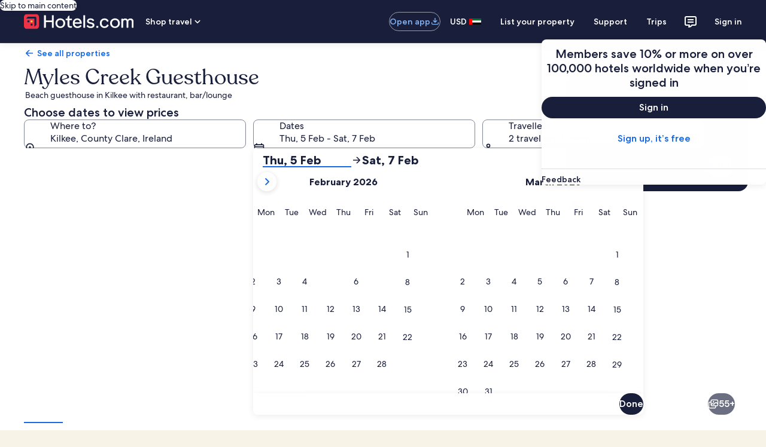

--- FILE ---
content_type: application/javascript
request_url: https://c.travel-assets.com/landing-pwa/l10nBundle/en_GB.1d98f85f90a8ebd12d9d.js
body_size: 52171
content:
/*! For license information please see en_GB.1d98f85f90a8ebd12d9d.js.LICENSE.txt */
!function(){var e={598:function(e,r,n){var t=n(3291);n(8499),n(5056),n(1231),n(934),t._validateParameterTypeNumber,t._validateParameterPresence;var o,a,u,l=t._numberRound,i=(t._numberFormat,t._numberFormatterFn),c=(t._validateParameterTypeString,t._numberParse,t._numberParserFn),G=t._pluralGeneratorFn,f=(t._validateParameterTypeMessageVariables,t._messageFormat),s=t._messageFormatterFn,p=(t._validateParameterTypeDate,t._dateToPartsFormat,t._dateToPartsFormatterFn),h=(t._dateFormat,t._dateFormatterFn),B=(t._dateTokenizer,t._dateParse,t._dateParserFn);t.b1530101764=i(["",,2,0,0,,,,,,"","00","-00","-","",l(),"∞","NaN",{".":".",",":",","%":"%","+":"+","-":"-",E:"E","‰":"‰"}]),t.b1538397316=i(["",,4,0,0,,,,,,"","0000","-0000","-","",l(),"∞","NaN",{".":".",",":",","%":"%","+":"+","-":"-",E:"E","‰":"‰"}]),t.a1474651864=i(["",,1,0,0,,,,,,"","0","-0","-","",l(),"∞","NaN",{".":".",",":",","%":"%","+":"+","-":"-",E:"E","‰":"‰"}]),t.b1785179041=c([{".":".",",":",","%":"%","+":"+","-":"-",E:"E","‰":"‰"},,{infinity:/^∞/,nan:/^NaN/,negativePrefix:/^-/,negativeSuffix:/^/,number:/^\d+/,prefix:/^/,suffix:/^/}]),t.b1732789968=G((function(e){var r=!String(e).split(".")[1];return 1==e&&r?"one":"other"})),t.a679157008=s((function(e){return"Close"}),t("en-GB").pluralGenerator({})),t.b1636911240=s((function(e){return"Cancel"}),t("en-GB").pluralGenerator({})),t.a478306786=s((function(e){return"Dismiss"}),t("en-GB").pluralGenerator({})),t.a1577283392=s((function(e){return"Done"}),t("en-GB").pluralGenerator({})),t.b2026559742=s((function(e){return"Remove"}),t("en-GB").pluralGenerator({})),t.b361282919=s((function(e){return"selected"}),t("en-GB").pluralGenerator({})),t.a1717480468=s((function(e){return"Loading"}),t("en-GB").pluralGenerator({})),t.a669398053=s((function(e){return"Clear"}),t("en-GB").pluralGenerator({})),t.b1992462687=s((function(e){return"Opens in a new window"}),t("en-GB").pluralGenerator({})),t.b1800292551=s((function(e){return"See more"}),t("en-GB").pluralGenerator({})),t.b1410398778=s((function(e){return"See less"}),t("en-GB").pluralGenerator({})),t.a481161182=s((function(e){return"See more"}),t("en-GB").pluralGenerator({})),t.a633317675=s((function(e){return"See less"}),t("en-GB").pluralGenerator({})),t.a217863584=s((function(e){return e[0]+" selected. Now choose a check out date."}),t("en-GB").pluralGenerator({})),t.a921843953=s((function(e){return e[0]+" selected. Now choose "+e[1]+" to save these dates and close the datepicker."}),t("en-GB").pluralGenerator({})),t.b1176904619=s((function(e){return e[0]+" selected, current check in date."}),t("en-GB").pluralGenerator({})),t.b1382278420=s((function(e){return e[0]+" selected, current check out date."}),t("en-GB").pluralGenerator({})),t.b768273342=s((function(e){return e[0]+", date disabled"}),t("en-GB").pluralGenerator({})),t.b1368155905=s((function(e){return e[0]+", current month"}),t("en-GB").pluralGenerator({})),t.a39807430=s((function(e){return"Now showing "+e[0]+" "+e[1]}),t("en-GB").pluralGenerator({})),t.b1134698870=s((function(e){return"Date picker opened. Select a date from the tables below."}),t("en-GB").pluralGenerator({})),t.a1459167044=s((function(e){return"Cancel, close the date picker without saving changes. Or, select a date from the tables below."}),t("en-GB").pluralGenerator({})),t.b1588880372=s((function(e){return"Clear selected dates."}),t("en-GB").pluralGenerator({})),t.a1397873471=s((function(e){return"Save changes and close the date picker."}),t("en-GB").pluralGenerator({})),t.b1538214120=s((o=f.number,a=f.plural,u={"en-GB":t("en-GB").pluralGenerator()},function(e){return a(e[0],0,u["en-GB"],{zero:function(){return o(e[0])+" nights"},one:function(){return o(e[0])+" night"},two:function(){return o(e[0])+" nights"},few:function(){return o(e[0])+" nights"},many:function(){return o(e[0])+" nights"},other:function(){return o(e[0])+" nights"}})}),t("en-GB").pluralGenerator({})),t.a1522342632=s((function(e){return"Check-in"}),t("en-GB").pluralGenerator({})),t.b1156640775=s((function(e){return"Check-out"}),t("en-GB").pluralGenerator({})),t.b1899528794=s((function(e){return"Clear dates"}),t("en-GB").pluralGenerator({})),t.b1348435239=s((function(e){return"Done"}),t("en-GB").pluralGenerator({})),t.b385966273=s((function(e){return"Search"}),t("en-GB").pluralGenerator({})),t.a1479539893=s((function(e){return"Edit the check in date in the tables below."}),t("en-GB").pluralGenerator({})),t.b482365498=s((function(e){return"Edit the check out date in the tables below."}),t("en-GB").pluralGenerator({})),t.a138895851=s((function(e){return"selected."}),t("en-GB").pluralGenerator({})),t.a1508780130=s((function(e){return e[0]+" selected. Close the date picker or proceed to change the selected date."}),t("en-GB").pluralGenerator({})),t.b1473438230=s((function(e){return e[0]+" to "+e[1]+" selected. Close the date picker or proceed to change the selected dates."}),t("en-GB").pluralGenerator({})),t.b1987436880=s((function(e){return e[0]+" selected. "+e[1]+". Close the date picker or proceed to change the selected date."}),t("en-GB").pluralGenerator({})),t.a1621407928=s((function(e){return e[0]+" to "+e[1]+" selected. "+e[2]+". Close the date picker or proceed to change the selected dates."}),t("en-GB").pluralGenerator({})),t.b926860881=s((function(e){return"Start date"}),t("en-GB").pluralGenerator({})),t.b1431120472=s((function(e){return"End date"}),t("en-GB").pluralGenerator({})),t.b1799551721=s((function(e){return"blank"}),t("en-GB").pluralGenerator({})),t.a1431871541=s((function(e){return"Previous month"}),t("en-GB").pluralGenerator({})),t.a1287659801=s((function(e){return"Next month"}),t("en-GB").pluralGenerator({})),t.a1372889942=s((function(e){return"Skip to "+e[0]+" button"}),t("en-GB").pluralGenerator({})),t.b2038039634=s((function(e){return e[0]+" through "+e[1]}),t("en-GB").pluralGenerator({})),t.a724502927=s((function(e){return"Dates have been cleared"}),t("en-GB").pluralGenerator({})),t.b1482314434=s(function(e,r,n){return function(t){return"there "+r(t[0],0,n["en-GB"],{zero:function(){return"are "+e(t[0])+" results"},one:function(){return"is "+e(t[0])+" result"},two:function(){return"are "+e(t[0])+" results"},few:function(){return"are "+e(t[0])+" results"},many:function(){return"are "+e(t[0])+" results"},other:function(){return"are "+e(t[0])+" results"}})}}(f.number,f.plural,{"en-GB":t("en-GB").pluralGenerator()}),t("en-GB").pluralGenerator({})),t.a605461881=s(function(e,r,n){return function(t){return"“"+t[0]+"” "+r(t[1],0,n["en-GB"],{zero:function(){return e(t[1])+" results are"},one:function(){return e(t[1])+" result is"},two:function(){return e(t[1])+" results are"},few:function(){return e(t[1])+" results are"},many:function(){return e(t[1])+" results are"},other:function(){return e(t[1])+" results are"}})+" available. Use the arrow keys or swipe to navigate the list."}}(f.number,f.plural,{"en-GB":t("en-GB").pluralGenerator()}),t("en-GB").pluralGenerator({})),t.b1801439429=s((function(e){return e[0]+" search open, enter search term."}),t("en-GB").pluralGenerator({})),t.b1541694572=s((function(e){return"You selected "+e[0]+"."}),t("en-GB").pluralGenerator({})),t.b531734543=s((function(e){return"The menu is closed."}),t("en-GB").pluralGenerator({})),t.b1637882441=s(function(e,r,n){return function(t){return t[0]+" search open, currently showing "+r(t[1],0,n["en-GB"],{zero:function(){return e(t[1])+" suggestions"},one:function(){return e(t[1])+" suggestion"},two:function(){return e(t[1])+" suggestions"},few:function(){return e(t[1])+" suggestions"},many:function(){return e(t[1])+" suggestions"},other:function(){return e(t[1])+" suggestions"}})+" for "+t[2]+". Navigate to list below."}}(f.number,f.plural,{"en-GB":t("en-GB").pluralGenerator()}),t("en-GB").pluralGenerator({})),t.b1478430304=s(function(e,r,n){return function(t){return t[0]+" search open, showing "+r(t[1],0,n["en-GB"],{zero:function(){return e(t[1])+" suggestions"},one:function(){return e(t[1])+" suggestion"},two:function(){return e(t[1])+" suggestions"},few:function(){return e(t[1])+" suggestions"},many:function(){return e(t[1])+" suggestions"},other:function(){return e(t[1])+" suggestions"}})+". Enter search term or navigate to list below."}}(f.number,f.plural,{"en-GB":t("en-GB").pluralGenerator()}),t("en-GB").pluralGenerator({})),t.b571695260=s(function(e,r,n){return function(t){return t[0]+" search open, currently selected "+t[1]+" showing "+r(t[2],0,n["en-GB"],{zero:function(){return e(t[2])+" suggestions"},one:function(){return e(t[2])+" suggestion"},two:function(){return e(t[2])+" suggestions"},few:function(){return e(t[2])+" suggestions"},many:function(){return e(t[2])+" suggestions"},other:function(){return e(t[2])+" suggestions"}})+" for "+t[3]+". Navigate to list below."}}(f.number,f.plural,{"en-GB":t("en-GB").pluralGenerator()}),t("en-GB").pluralGenerator({})),t.a1612632834=s((function(e){return"Done"}),t("en-GB").pluralGenerator({})),t.a1625228295=s((function(e){return"Clear All"}),t("en-GB").pluralGenerator({})),t.b1372534708=s((function(e){return"Selected Items"}),t("en-GB").pluralGenerator({})),t.b728213351=s((function(e){return e[0]+" removed."}),t("en-GB").pluralGenerator({})),t.b1840429856=s((function(e){return"All selections removed."}),t("en-GB").pluralGenerator({})),t.a1454210705=s((function(e){return"You have entered into input text field. Please search or select from suggested categories below."}),t("en-GB").pluralGenerator({})),t.b1883318414=s((function(e){return"Search for “"+e[0]+"”"}),t("en-GB").pluralGenerator({})),t.a608393393=s((function(e){return"No results for “"+e[0]+"”"}),t("en-GB").pluralGenerator({})),t.a384387399=s((function(e){return"Airport"}),t("en-GB").pluralGenerator({})),t.b697576400=s((function(e){return"Hotel"}),t("en-GB").pluralGenerator({})),t.a1132905350=s((function(e){return"Point of interest"}),t("en-GB").pluralGenerator({})),t.a1416870097=s((function(e){return"Nearby"}),t("en-GB").pluralGenerator({})),t.b353090260=s((function(e){return"Try “"+e[0]+"”"}),t("en-GB").pluralGenerator({})),t.a918150073=s((function(e){return"Region/City"}),t("en-GB").pluralGenerator({})),t.b383794925=s((function(e){return"Airport"}),t("en-GB").pluralGenerator({})),t.b1722214283=s((function(e){return"Attraction"}),t("en-GB").pluralGenerator({})),t.b1288319236=s((function(e){return"Hotel"}),t("en-GB").pluralGenerator({})),t.b9732=s((function(e){return"Address"}),t("en-GB").pluralGenerator({})),t.a1146235162=s((function(e){return"Train Station"}),t("en-GB").pluralGenerator({})),t.b1122152151=s((function(e){return"Metro Station"}),t("en-GB").pluralGenerator({})),t.b233529587=s((function(e){return"Explore nearby places"}),t("en-GB").pluralGenerator({})),t.a850950812=s((function(e){return"Recent searches"}),t("en-GB").pluralGenerator({})),t.a1172637122=s((function(e){return"People also searched"}),t("en-GB").pluralGenerator({})),t.b818802829=s((function(e){return"Explore trending destinations"}),t("en-GB").pluralGenerator({})),t.b1494021215=s((function(e){return"Popular destinations"}),t("en-GB").pluralGenerator({})),t.b1747061445=s((function(e){return"Trending destinations"}),t("en-GB").pluralGenerator({})),t.b261207107=s((function(e){return"Your location"}),t("en-GB").pluralGenerator({})),t.b1995851334=s((function(e){return"Location sharing disabled"}),t("en-GB").pluralGenerator({})),t.a1878422614=s((function(e){return"We are unable to determine your location. Please turn on Location Services on your device so we can determine your location, or type in a destination."}),t("en-GB").pluralGenerator({})),t.a928901646=s(function(e,r,n){return function(t){return r(t[0],0,n["en-GB"],{zero:function(){return e(t[0])+" rooms"},one:function(){return e(t[0])+" room"},two:function(){return e(t[0])+" rooms"},few:function(){return e(t[0])+" rooms"},many:function(){return e(t[0])+" rooms"},other:function(){return e(t[0])+" rooms"}})+", "+r(t[1],0,n["en-GB"],{zero:function(){return e(t[1])+" travellers"},one:function(){return e(t[1])+" traveller"},two:function(){return e(t[1])+" travellers"},few:function(){return e(t[1])+" travellers"},many:function(){return e(t[1])+" travellers"},other:function(){return e(t[1])+" travellers"}})}}(f.number,f.plural,{"en-GB":t("en-GB").pluralGenerator()}),t("en-GB").pluralGenerator({})),t.b1727263864=s(function(e,r,n){return function(t){return r(t[0],0,n["en-GB"],{zero:function(){return e(t[0])+" travellers"},one:function(){return e(t[0])+" traveller"},two:function(){return e(t[0])+" travellers"},few:function(){return e(t[0])+" travellers"},many:function(){return e(t[0])+" travellers"},other:function(){return e(t[0])+" travellers"}})}}(f.number,f.plural,{"en-GB":t("en-GB").pluralGenerator()}),t("en-GB").pluralGenerator({})),t.a1565679452=s((function(e){return"The value of the "+e[0]+" field is now "+e[1]+". The value of the "+e[2]+" field is now "+e[3]+"."}),t("en-GB").pluralGenerator({})),t.a2085739211=s((function(e){return"Swap "+e[0]+" and "+e[1]+" fields."}),t("en-GB").pluralGenerator({})),t.a323344008=s((function(e){return"Show password"}),t("en-GB").pluralGenerator({})),t.a9001869=s((function(e){return"Hide password"}),t("en-GB").pluralGenerator({})),t.b545209594=s((function(e){return"Now showing "+e[0]}),t("en-GB").pluralGenerator({})),t.a376293327=s((function(e){return e[0]+" out of "+e[1]}),t("en-GB").pluralGenerator({})),t.b765770425=s((function(e){return"Image "+e[0]+" out of "+e[1]+". "+e[2]}),t("en-GB").pluralGenerator({})),t.a1584083844=s((function(e){return"Show next image"}),t("en-GB").pluralGenerator({})),t.a1053253248=s((function(e){return"Show previous image"}),t("en-GB").pluralGenerator({})),t.a211236442=s(function(e,r,n){return function(t){return"Show "+r(t[0],0,n["en-GB"],{zero:function(){return e(t[0])+" images"},one:function(){return e(t[0])+" image"},two:function(){return e(t[0])+" images"},few:function(){return"all "+e(t[0])+" images"},many:function(){return"all "+e(t[0])+" images"},other:function(){return"all "+e(t[0])+" images"}})}}(f.number,f.plural,{"en-GB":t("en-GB").pluralGenerator()}),t("en-GB").pluralGenerator({})),t.a1097535579=s(function(e,r,n){return function(t){return"Show "+r(t[0],0,n["en-GB"],{zero:function(){return e(t[0])+" images"},one:function(){return e(t[0])+" image"},two:function(){return e(t[0])+" images"},few:function(){return"all "+e(t[0])+" images"},many:function(){return"all "+e(t[0])+" images"},other:function(){return"all "+e(t[0])+" images"}})+" for "+t[1]}}(f.number,f.plural,{"en-GB":t("en-GB").pluralGenerator()}),t("en-GB").pluralGenerator({})),t.b1801390440=s((function(e){return"Completed:"}),t("en-GB").pluralGenerator({})),t.a1817323206=s((function(e){return"Current:"}),t("en-GB").pluralGenerator({})),t.a1718822260=s((function(e){return"Step "+e[0]+" of "+e[1]}),t("en-GB").pluralGenerator({})),t.a387374376=s((function(e){return"Step "+e[0]+" of "+e[1]+":"}),t("en-GB").pluralGenerator({})),t.b123359255=s((function(e){return"Image "+e[0]+" of "+e[1]+". "+e[2]}),t("en-GB").pluralGenerator({})),t.b734798170=s((function(e){return"Next image"}),t("en-GB").pluralGenerator({})),t.b64903006=s((function(e){return"Previous image"}),t("en-GB").pluralGenerator({})),t.b1872501940=s((function(e){return e[0]+", expand to full screen view"}),t("en-GB").pluralGenerator({})),t.a1083109064=s((function(e){return"Item "+e[0]+", expand to full screen view"}),t("en-GB").pluralGenerator({})),t.b298380062=s((function(e){return"Current page"}),t("en-GB").pluralGenerator({})),t.a1889302926=s((function(e){return"Show more breadcrumbs"}),t("en-GB").pluralGenerator({})),t.a1851481810=s((function(e){return"Show less breadcrumbs"}),t("en-GB").pluralGenerator({})),t.a801948661=s((function(e){return e[0]+" percent loading"}),t("en-GB").pluralGenerator({})),t.b380466640=s((function(e){return"Loading"}),t("en-GB").pluralGenerator({})),t.a1801855872=s((function(e){return e[0]+", "+e[1]}),t("en-GB").pluralGenerator({})),t.b948929577=s((function(e){return"An error occurred."}),t("en-GB").pluralGenerator({})),t.a1556394363=s((function(e){return"Try watching this video on www.youtube.com, or enable Javascript if it is disabled in your browser."}),t("en-GB").pluralGenerator({})),t.a1660221789=s((function(e){return"Play video"}),t("en-GB").pluralGenerator({})),t.b823517005=s((function(e){return"Pause video"}),t("en-GB").pluralGenerator({})),t.b1424259957=s((function(e){return"Video loading"}),t("en-GB").pluralGenerator({})),t.a2029428609=s((function(e){return"Photosphere"}),t("en-GB").pluralGenerator({})),t.a524227077=s((function(e){return"This is a 360 degree image. Use control and arrow keys or command and arrow keys to move around it"}),t("en-GB").pluralGenerator({})),t.b146402674=s((function(e){return"Currently displaying: "+e[0]}),t("en-GB").pluralGenerator({})),t.b269348051=s((function(e){return"Moving left. Position: "+e[0]+" degrees"}),t("en-GB").pluralGenerator({})),t.a1385359500=s((function(e){return"Moving right. Position: "+e[0]+" degrees"}),t("en-GB").pluralGenerator({})),t.b768717951=s((function(e){return"Moving up"}),t("en-GB").pluralGenerator({})),t.b488645368=s((function(e){return"Moving down"}),t("en-GB").pluralGenerator({})),t.b1089555929=s((function(e){return"You are at the top"}),t("en-GB").pluralGenerator({})),t.a1287214831=s((function(e){return"You are at the bottom"}),t("en-GB").pluralGenerator({})),t.b45867965=s((function(e){return"Select all rows"}),t("en-GB").pluralGenerator({})),t.b184328670=s((function(e){return"Deselect all rows"}),t("en-GB").pluralGenerator({})),t.b760986318=s((function(e){return"Sort column by descending order"}),t("en-GB").pluralGenerator({})),t.b500759116=s((function(e){return"Sort column by ascending order"}),t("en-GB").pluralGenerator({})),t.a1381809284=s((function(e){return"Column is now in descending order"}),t("en-GB").pluralGenerator({})),t.b100522588=s((function(e){return"Column is now in ascending order"}),t("en-GB").pluralGenerator({})),t.a2064990436=s((function(e){return"Expand row "+e[0]}),t("en-GB").pluralGenerator({})),t.b1704604515=s(function(e,r,n){return function(t){return"Showing "+t[0]+" of "+r(t[1],0,n["en-GB"],{zero:function(){return e(t[1])+" items"},one:function(){return e(t[1])+" item"},two:function(){return e(t[1])+" items"},few:function(){return e(t[1])+" items"},many:function(){return e(t[1])+" items"},other:function(){return e(t[1])+" items"}})}}(f.number,f.plural,{"en-GB":t("en-GB").pluralGenerator()}),t("en-GB").pluralGenerator({})),t.a722413421=s((function(e){return"your current months are "+e[0]+", "+e[1]+" and "+e[2]+", "+e[3]+"."}),t("en-GB").pluralGenerator({})),t.b469268859=s((function(e){return"your current month is "+e[0]+", "+e[1]+"."}),t("en-GB").pluralGenerator({})),t.b860310864=s((function(e){return"your current months are between "+e[0]+", "+e[1]+" and "+e[2]+", "+e[3]+"."}),t("en-GB").pluralGenerator({})),t.a1409126421=s((function(e){return"Check-in date cleared."}),t("en-GB").pluralGenerator({})),t.a325026914=s((function(e){return"Check-out date cleared."}),t("en-GB").pluralGenerator({})),t.a559536637=s((function(e){return"Dates cleared."}),t("en-GB").pluralGenerator({})),t.a401557784=s((function(e){return"Clear dates"}),t("en-GB").pluralGenerator({})),t.a954763128=s((function(e){return"Submit"}),t("en-GB").pluralGenerator({})),t.a677712603=s((function(e){return"Next"}),t("en-GB").pluralGenerator({})),t.a1132911131=s((function(e){return"Previous"}),t("en-GB").pluralGenerator({})),t.b301084863=s((function(e){return"Skip to Submit button"}),t("en-GB").pluralGenerator({})),t.b312240908=s((function(e){return"Skip to "+e[0]+" button"}),t("en-GB").pluralGenerator({})),t.a530718779=s((function(e){return"Next month"}),t("en-GB").pluralGenerator({})),t.b759504645=s((function(e){return"Previous month"}),t("en-GB").pluralGenerator({})),t.a2142066628=s((function(e){return e[0]+" is selected as your check-in date."}),t("en-GB").pluralGenerator({})),t.b1400247017=s((function(e){return e[0]+" is selected as your check-out date."}),t("en-GB").pluralGenerator({})),t.a322200288=s((function(e){return e[0]+" is not a valid check-in date."}),t("en-GB").pluralGenerator({})),t.a1819272037=s((function(e){return e[0]+" is not a valid check-out date."}),t("en-GB").pluralGenerator({})),t.a1154485164=s((function(e){return e[0]+" is unavailable."}),t("en-GB").pluralGenerator({})),t.b1518359715=s((function(e){return"Today"}),t("en-GB").pluralGenerator({})),t.b472530331=s((function(e){return"Selected start date"}),t("en-GB").pluralGenerator({})),t.b279384418=s((function(e){return"Selected end date"}),t("en-GB").pluralGenerator({})),t.b1711501417=s((function(e){return"Selected date"}),t("en-GB").pluralGenerator({})),t.a1025281651=s((function(e){return"Start date"}),t("en-GB").pluralGenerator({})),t.a1403301356=s((function(e){return"End date"}),t("en-GB").pluralGenerator({})),t.a1290582355=s((function(e){return"Cancel, close the date selector without saving changes. Or, select a date from the tables below."}),t("en-GB").pluralGenerator({})),t.a979737762=s((function(e){return e[0]+" out of "+e[1]}),t("en-GB").pluralGenerator({})),t.a2034038291=s((function(e){return"Press escape to dismiss."}),t("en-GB").pluralGenerator({})),t.a51286588=s((function(e){return"Press escape to collapse."}),t("en-GB").pluralGenerator({})),t.b851163829=s((function(e){return"Please enter a number less than "+e[0]}),t("en-GB").pluralGenerator({})),t.b1705128298=s((function(e){return"Please enter a number greater than "+e[0]}),t("en-GB").pluralGenerator({})),t.a1208731261=s((function(e){return"Please enter a number between "+e[0]+" and "+e[1]}),t("en-GB").pluralGenerator({})),t.a892054612=s((function(e){return"Required"}),t("en-GB").pluralGenerator({})),t.a174565993=s((function(e){return"Mute volume"}),t("en-GB").pluralGenerator({})),t.b955898942=s((function(e){return"Unmute volume"}),t("en-GB").pluralGenerator({})),t.a1128662567=s((function(e){return"Closed captions not available"}),t("en-GB").pluralGenerator({})),t.a228633040=s((function(e){return"Turn on closed captions"}),t("en-GB").pluralGenerator({})),t.b1902395776=s((function(e){return"Turn off closed captions"}),t("en-GB").pluralGenerator({})),t.a772112174=s((function(e){return"Enter fullscreen"}),t("en-GB").pluralGenerator({})),t.a2060555490=s((function(e){return"Exit fullscreen"}),t("en-GB").pluralGenerator({})),t.a1297646775=s((function(e){return"Sponsored video"}),t("en-GB").pluralGenerator({})),t.a771164192=s((function(e){return"Replay"}),t("en-GB").pluralGenerator({})),t.a1102527443=s((function(e){return"Expand"}),t("en-GB").pluralGenerator({})),t.a900165606=s((function(e){return"Collapse"}),t("en-GB").pluralGenerator({})),t.b1930168467=s((function(e){return"Video settings"}),t("en-GB").pluralGenerator({})),t.a1791831168=s((function(e){return"Closed captioning"}),t("en-GB").pluralGenerator({})),t.b1624728959=s((function(e){return"Off"}),t("en-GB").pluralGenerator({})),t.a565844806=s((function(e){return"Not available"}),t("en-GB").pluralGenerator({})),t.a26075820=s((function(e){return"Video transcript"}),t("en-GB").pluralGenerator({})),t.a1457688428=s((function(e){return"Download"}),t("en-GB").pluralGenerator({})),t.a40881306=s((function(e){return"Not available"}),t("en-GB").pluralGenerator({})),t.b993678191=s((function(e){return"Navigation controls"}),t("en-GB").pluralGenerator({})),t.b2035117855=s((function(e){return"Hide"}),t("en-GB").pluralGenerator({})),t.a845652892=s((function(e){return"Show"}),t("en-GB").pluralGenerator({})),t.b1958293242=s((function(e){return"Delete "+e[0]+" from recent searches"}),t("en-GB").pluralGenerator({})),t.b1498452129=s((function(e){return e[0]+" was deleted from recent searches"}),t("en-GB").pluralGenerator({})),t.a943397478=s((function(e){return"Pie chart"}),t("en-GB").pluralGenerator({})),t.b933635088=s((function(e){return"Line chart"}),t("en-GB").pluralGenerator({})),t.a930242349=s((function(e){return"Bar chart"}),t("en-GB").pluralGenerator({})),t.a503964568=s((function(e){return"Scatter plot"}),t("en-GB").pluralGenerator({})),t.b1402676793=s((function(e){return"Ripple scatter plot"}),t("en-GB").pluralGenerator({})),t.a1913825696=s((function(e){return"Radar chart"}),t("en-GB").pluralGenerator({})),t.b696558310=s((function(e){return"Tree"}),t("en-GB").pluralGenerator({})),t.b2112114216=s((function(e){return"Treemap"}),t("en-GB").pluralGenerator({})),t.b579049850=s((function(e){return"Boxplot"}),t("en-GB").pluralGenerator({})),t.b340230723=s((function(e){return"Candlestick"}),t("en-GB").pluralGenerator({})),t.a1431140677=s((function(e){return"K line chart"}),t("en-GB").pluralGenerator({})),t.b1904805178=s((function(e){return"Heat map"}),t("en-GB").pluralGenerator({})),t.a940399158=s((function(e){return"Map"}),t("en-GB").pluralGenerator({})),t.b1990068029=s((function(e){return"Parallel coordinate map"}),t("en-GB").pluralGenerator({})),t.a1122159449=s((function(e){return"Line graph"}),t("en-GB").pluralGenerator({})),t.a1225582056=s((function(e){return"Relationship graph"}),t("en-GB").pluralGenerator({})),t.a1237086075=s((function(e){return"Sankey diagram"}),t("en-GB").pluralGenerator({})),t.a628350706=s((function(e){return"Funnel chart"}),t("en-GB").pluralGenerator({})),t.a757085907=s((function(e){return"Gauge"}),t("en-GB").pluralGenerator({})),t.b585521176=s((function(e){return"Pictorial bar"}),t("en-GB").pluralGenerator({})),t.a1178442047=s((function(e){return"Theme River map"}),t("en-GB").pluralGenerator({})),t.b1599134256=s((function(e){return"Sunburst"}),t("en-GB").pluralGenerator({})),t.b156127251=s((function(e){return"Custom chart"}),t("en-GB").pluralGenerator({})),t.a1684314232=s((function(e){return"Chart"}),t("en-GB").pluralGenerator({})),t.b514095656=s((function(e){return'This is a chart about "'+e.title+'"'}),t("en-GB").pluralGenerator({})),t.b430286240=s((function(e){return"This is a chart"}),t("en-GB").pluralGenerator({})),t.b1900046262=s((function(e){return"with type "+e.seriesType+" named "+e.seriesName}),t("en-GB").pluralGenerator({})),t.a1393660624=s((function(e){return"with type "+e.seriesType}),t("en-GB").pluralGenerator({})),t.b625870109=s((function(e){return"This consists of "+e.seriesCount+" series count."}),t("en-GB").pluralGenerator({})),t.b1098753150=s((function(e){return"The "+e.seriesId+" series is a "+e.seriesType+" representing "+e.seriesName}),t("en-GB").pluralGenerator({})),t.a1288529048=s((function(e){return"The "+e.seriesId+" series is a "+e.seriesType}),t("en-GB").pluralGenerator({})),t.a934384145=s((function(e){return"The data is as follows: "}),t("en-GB").pluralGenerator({})),t.a1585040497=s((function(e){return"The first "+e.displayCnt+" items are: "}),t("en-GB").pluralGenerator({})),t.b1912901983=s((function(e){return"the data for "+e.name+" is "+e.value}),t("en-GB").pluralGenerator({})),t.a660965657=s((function(e){return e.value}),t("en-GB").pluralGenerator({})),t.a1065713326=s((function(e){return", "}),t("en-GB").pluralGenerator({})),t.a708742520=s((function(e){return". "}),t("en-GB").pluralGenerator({})),t.a658439993=s((function(e){return"To Date"}),t("en-GB").pluralGenerator({})),t.a178206747=s((function(e){return"Transit"}),t("en-GB").pluralGenerator({})),t.a2027629603=s((function(e){return"Property"}),t("en-GB").pluralGenerator({})),t.b335039898=s(function(e,r,n){return function(t){return r(t[0],0,n["en-GB"],{zero:function(){return e(t[0])+" travellers"},one:function(){return e(t[0])+" traveller"},two:function(){return e(t[0])+" travellers"},few:function(){return e(t[0])+" travellers"},many:function(){return e(t[0])+" travellers"},other:function(){return e(t[0])+" travellers"}})+", "+r(t[1],0,n["en-GB"],{zero:function(){return e(t[1])+" rooms"},one:function(){return e(t[1])+" room"},two:function(){return e(t[1])+" rooms"},few:function(){return e(t[1])+" rooms"},many:function(){return e(t[1])+" rooms"},other:function(){return e(t[1])+" rooms"}})}}(f.number,f.plural,{"en-GB":t("en-GB").pluralGenerator()}),t("en-GB").pluralGenerator({})),t.b716802717=s((function(e){return e[0]+" to "+e[1]}),t("en-GB").pluralGenerator({})),t.b552777007=s((function(e){return"Search and select from suggestions as you type"}),t("en-GB").pluralGenerator({})),t.b871005543=s((function(e){return"Next"}),t("en-GB").pluralGenerator({})),t.b2005937123=s((function(e){return"Previous"}),t("en-GB").pluralGenerator({})),t.a1733263227=s((function(e){return"Select a date"}),t("en-GB").pluralGenerator({})),t.b2132171826=s((function(e){return"Select a date range"}),t("en-GB").pluralGenerator({})),t.b1132988216=s((function(e){return"To Date"}),t("en-GB").pluralGenerator({})),t.b1446528325=s((function(e){return"More details"}),t("en-GB").pluralGenerator({})),t.a611340264=s((function(e){return"Check prices"}),t("en-GB").pluralGenerator({})),t.a936712508=s((function(e){return"Check availability"}),t("en-GB").pluralGenerator({})),t.a171610347=s((function(e){return"Check prices"}),t("en-GB").pluralGenerator({})),t.b1956609041=s((function(e){return"Find deals"}),t("en-GB").pluralGenerator({})),t.b1321572371=s((function(e){return"Find hotels"}),t("en-GB").pluralGenerator({})),t.a2080292548=s((function(e){return"Find lodging"}),t("en-GB").pluralGenerator({})),t.a1395597665=s((function(e){return"Find properties"}),t("en-GB").pluralGenerator({})),t.b1088823592=s((function(e){return"Find places to stay"}),t("en-GB").pluralGenerator({})),t.b1268323292=s((function(e){return"Go"}),t("en-GB").pluralGenerator({})),t.b1299649302=s((function(e){return"Get deals"}),t("en-GB").pluralGenerator({})),t.a1864310354=s((function(e){return"Get hotels"}),t("en-GB").pluralGenerator({})),t.a2058409215=s((function(e){return"Get lodging"}),t("en-GB").pluralGenerator({})),t.b1990714042=s((function(e){return"Get properties"}),t("en-GB").pluralGenerator({})),t.a2129158205=s((function(e){return"Get places to stay"}),t("en-GB").pluralGenerator({})),t.a1691656828=s((function(e){return"Show me deals"}),t("en-GB").pluralGenerator({})),t.a105519872=s((function(e){return"Show me hotels"}),t("en-GB").pluralGenerator({})),t.b924488175=s((function(e){return"Show me lodging"}),t("en-GB").pluralGenerator({})),t.a1681462004=s((function(e){return"Show me properties"}),t("en-GB").pluralGenerator({})),t.a1876610795=s((function(e){return"Show me places to stay"}),t("en-GB").pluralGenerator({})),t.a2115147495=s((function(e){return"Inspire me"}),t("en-GB").pluralGenerator({})),t.a108528854=s((function(e){return"Surprise me"}),t("en-GB").pluralGenerator({})),t.b1735984788=s((function(e){return"Delight me"}),t("en-GB").pluralGenerator({})),t.a696937296=s((function(e){return"Accommodation and flight packages"}),t("en-GB").pluralGenerator({})),t.a696992073=s((function(e){return"Accommodation and car packages"}),t("en-GB").pluralGenerator({})),t.a696932491=s((function(e){return"Flight and car packages"}),t("en-GB").pluralGenerator({})),t.a130280425=s((function(e){return"Accommodation, flight and car packages"}),t("en-GB").pluralGenerator({})),t.b1438199706=s((function(e){return"Choose two or more items and save on your trip:"}),t("en-GB").pluralGenerator({})),t.a1198179674=s((function(e){return"Choose one or more items to build your trip:"}),t("en-GB").pluralGenerator({})),t.b252541725=s((function(e){return"Bundle and save"}),t("en-GB").pluralGenerator({})),t.a1340220407=s((function(e){return"Add a flight"}),t("en-GB").pluralGenerator({})),t.a1787976608=s((function(e){return"Add a stay"}),t("en-GB").pluralGenerator({})),t.b567343303=s((function(e){return"Add a car"}),t("en-GB").pluralGenerator({})),t.b130255013=s((function(e){return"Flight added"}),t("en-GB").pluralGenerator({})),t.a317501188=s((function(e){return"Stay added"}),t("en-GB").pluralGenerator({})),t.b2037818723=s((function(e){return"Car added"}),t("en-GB").pluralGenerator({})),t.a1135742905=s((function(e){return"Pay with cash"}),t("en-GB").pluralGenerator({})),t.a970800809=s((function(e){return"Pay with points"}),t("en-GB").pluralGenerator({})),t.b1412513912=s((function(e){return"Pay with miles"}),t("en-GB").pluralGenerator({})),t.a1500172823=s((function(e){return"Add a hotel"}),t("en-GB").pluralGenerator({})),t.b153679691=s((function(e){return"Add accommodation"}),t("en-GB").pluralGenerator({})),t.a29697403=s((function(e){return"Hotel added"}),t("en-GB").pluralGenerator({})),t.b1624155111=s((function(e){return"Accommodation added"}),t("en-GB").pluralGenerator({})),t.b1210230071=s((function(e){return"Search stays"}),t("en-GB").pluralGenerator({})),t.b1568916052=s((function(e){return"Search by destination, accommodation or landmark"}),t("en-GB").pluralGenerator({})),t.a736929806=s((function(e){return"Search by city or airport"}),t("en-GB").pluralGenerator({})),t.a1906175756=s((function(e){return"Search by city, airport or address"}),t("en-GB").pluralGenerator({})),t.b1030564087=s((function(e){return"Search by city"}),t("en-GB").pluralGenerator({})),t.a178214199=s((function(e){return"Where are you going?"}),t("en-GB").pluralGenerator({})),t.a1984596929=s((function(e){return"Where are you leaving from?"}),t("en-GB").pluralGenerator({})),t.a701658985=s((function(e){return"Where are you going to?"}),t("en-GB").pluralGenerator({})),t.a2013166025=s((function(e){return"Where are you picking up your car?"}),t("en-GB").pluralGenerator({})),t.b1098841847=s((function(e){return"Where are you dropping off your car?"}),t("en-GB").pluralGenerator({})),t.a1367218096=s((function(e){return"Please select one or more items"}),t("en-GB").pluralGenerator({})),t.a1475367256=s((function(e){return"To start building your trip, choose one or more items"}),t("en-GB").pluralGenerator({})),t.a1730589743=s((function(e){return"For expert cruise advice, call "+e[0]+"."}),t("en-GB").pluralGenerator({})),t.a1012478905=s((function(e){return"Find accommodation"}),t("en-GB").pluralGenerator({})),t.b413835012=s((function(e){return"Accommodation"}),t("en-GB").pluralGenerator({})),t.a678002163=s((function(e){return"Find and compare flights"}),t("en-GB").pluralGenerator({})),t.b405031897=s((function(e){return"Save with holiday packages"}),t("en-GB").pluralGenerator({})),t.a1677032153=s((function(e){return"Find and compare car hire deals"}),t("en-GB").pluralGenerator({})),t.b1130030617=s((function(e){return"Find things to do"}),t("en-GB").pluralGenerator({})),t.b261100376=s((function(e){return"Search accommodation"}),t("en-GB").pluralGenerator({})),t.b148249884=s((function(e){return"Search flights"}),t("en-GB").pluralGenerator({})),t.b249041578=s((function(e){return"Build a holiday package"}),t("en-GB").pluralGenerator({})),t.b554458232=s((function(e){return"Search car hire deals"}),t("en-GB").pluralGenerator({})),t.b1547189418=s((function(e){return"Search things to do"}),t("en-GB").pluralGenerator({})),t.a2065252850=s((function(e){return"Search and compare flights"}),t("en-GB").pluralGenerator({})),t.b349933560=s((function(e){return"Save on packages"}),t("en-GB").pluralGenerator({})),t.a737234746=s((function(e){return"Rent a ride"}),t("en-GB").pluralGenerator({})),t.b1672263879=s((function(e){return"Search stays"}),t("en-GB").pluralGenerator({})),t.b748901375=s((function(e){return"Search Stays"}),t("en-GB").pluralGenerator({})),t.b1751138466=s((function(e){return"Search Staycations"}),t("en-GB").pluralGenerator({})),t.a1855342565=s((function(e){return"Search Holiday Rentals"}),t("en-GB").pluralGenerator({})),t.b912910495=s((function(e){return"Search Cars"}),t("en-GB").pluralGenerator({})),t.a1458759711=s((function(e){return"Pay with miles"}),t("en-GB").pluralGenerator({})),t.b101736785=s((function(e){return"Pay with miles"}),t("en-GB").pluralGenerator({})),t.a348682706=s((function(e){return"Pay with miles"}),t("en-GB").pluralGenerator({})),t.b254663788=s((function(e){return"Use MileagePlus miles"}),t("en-GB").pluralGenerator({})),t.b907988124=s((function(e){return"Use MileagePlus miles"}),t("en-GB").pluralGenerator({})),t.a1683187460=s((function(e){return"Pay with miles"}),t("en-GB").pluralGenerator({})),t.a113021652=s((function(e){return"Pay with miles"}),t("en-GB").pluralGenerator({})),t.b684983865=s((function(e){return"Pay with points"}),t("en-GB").pluralGenerator({})),t.b1122960809=s((function(e){return"Pay with points"}),t("en-GB").pluralGenerator({})),t.b769587431=s((function(e){return"Pay with points"}),t("en-GB").pluralGenerator({})),t.a88601976=s((function(e){return"Show rates in Miles"}),t("en-GB").pluralGenerator({})),t.a1823092296=s((function(e){return"Show rates in Miles"}),t("en-GB").pluralGenerator({})),t.b56741299=s((function(e){return"Search Stays"}),t("en-GB").pluralGenerator({})),t.a974276754=s((function(e){return"Search Staycations"}),t("en-GB").pluralGenerator({})),t.a1837468441=s((function(e){return"Search Holiday Rentals"}),t("en-GB").pluralGenerator({})),t.b371408723=s((function(e){return"Search Cars"}),t("en-GB").pluralGenerator({})),t.a922594618=s((function(e){return"Hotels"}),t("en-GB").pluralGenerator({})),t.a1443400801=s((function(e){return"Search hotels"}),t("en-GB").pluralGenerator({})),t.b884485784=s((function(e){return"Flight + Hotel"}),t("en-GB").pluralGenerator({})),t.b1289164401=s((function(e){return"Search flight + hotel"}),t("en-GB").pluralGenerator({})),t.a1971251944=s((function(e){return"Things to do"}),t("en-GB").pluralGenerator({})),t.b1534826238=s((function(e){return"Beach Holidays"}),t("en-GB").pluralGenerator({})),t.a1199695442=s((function(e){return"Above average prices."}),t("en-GB").pluralGenerator({})),t.b611127786=s((function(e){return"Below average prices."}),t("en-GB").pluralGenerator({})),t.a1774879086=s((function(e){return"Higher prices"}),t("en-GB").pluralGenerator({})),t.b1563840974=s((function(e){return"Lower prices"}),t("en-GB").pluralGenerator({})),t.a582509494=s((function(e){return"Price trend information from the first "+e[0]+" properties on this page based on nightly stay rates for 2 adults found in the last 24 hours on our site."}),t("en-GB").pluralGenerator({})),t.b389085858=s((function(e){return"Compact"}),t("en-GB").pluralGenerator({})),t.b1711901255=s((function(e){return"Economy"}),t("en-GB").pluralGenerator({})),t.a1797124363=s((function(e){return"Fullsize"}),t("en-GB").pluralGenerator({})),t.b1542482488=s((function(e){return"Luxury"}),t("en-GB").pluralGenerator({})),t.a1840626436=s((function(e){return"Midsize"}),t("en-GB").pluralGenerator({})),t.a1850706791=s((function(e){return"Minivan"}),t("en-GB").pluralGenerator({})),t.b2141740533=s((function(e){return"Other"}),t("en-GB").pluralGenerator({})),t.b1536684681=s((function(e){return"Pickup"}),t("en-GB").pluralGenerator({})),t.b65758318=s((function(e){return"Premium"}),t("en-GB").pluralGenerator({})),t.a835805584=s((function(e){return"Sports Car"}),t("en-GB").pluralGenerator({})),t.a396801400=s((function(e){return"Standard"}),t("en-GB").pluralGenerator({})),t.b369442737=s((function(e){return"SUV"}),t("en-GB").pluralGenerator({})),t.b367275682=s((function(e){return"People Carrier"}),t("en-GB").pluralGenerator({})),t.b1058785041=s((function(e){return"Car Type"}),t("en-GB").pluralGenerator({})),t.a804348796=s((function(e){return"Have a trip in mind?"}),t("en-GB").pluralGenerator({})),t.b1890596022=s((function(e){return"Search all flights, hotels, packages and more"}),t("en-GB").pluralGenerator({})),t.a1651981731=s((function(e){return"Search flights, hotels and more"}),t("en-GB").pluralGenerator({})),t.a7877816=s((function(e){return"Include package rates"}),t("en-GB").pluralGenerator({})),t.b1025655560=s((function(e){return"You receive special insider prices on properties when they're booked in combination with a flight, car, train or cruise for your traveller."}),t("en-GB").pluralGenerator({})),t.a2008270503=s((function(e){return e[0]+" / 5"}),t("en-GB").pluralGenerator({})),t.b1866244333=s((function(e){return e[0]+" Verified Review"}),t("en-GB").pluralGenerator({})),t.a1748556850=s((function(e){return e[0]+" from "+e[1]+" stayed at "+e[2]}),t("en-GB").pluralGenerator({})),t.b1765911081=s((function(e){return e[0]+" stayed at "+e[1]}),t("en-GB").pluralGenerator({})),t.b151265538=s((function(e){return"A verified traveller from "+e[0]+" stayed at "+e[1]}),t("en-GB").pluralGenerator({})),t.b990520437=s((function(e){return"A verified traveller stayed at "+e[0]}),t("en-GB").pluralGenerator({})),t.b1500572870=s((function(e){return"Open "+e[0]+" guest reviews"}),t("en-GB").pluralGenerator({})),t.b1617471205=s((function(e){return"Posted less than an hour ago"}),t("en-GB").pluralGenerator({})),t.b518997773=s(function(e,r,n){return function(t){return"Posted "+r(t[0],0,n["en-GB"],{zero:function(){return e(t[0])+" hours"},one:function(){return e(t[0])+" hour"},two:function(){return e(t[0])+" hours"},few:function(){return e(t[0])+" hours"},many:function(){return e(t[0])+" hours"},other:function(){return e(t[0])+" hours"}})+" ago"}}(f.number,f.plural,{"en-GB":t("en-GB").pluralGenerator()}),t("en-GB").pluralGenerator({})),t.b75024913=s(function(e,r,n){return function(t){return"Posted "+r(t[0],0,n["en-GB"],{zero:function(){return e(t[0])+" days"},one:function(){return e(t[0])+" day"},two:function(){return e(t[0])+" days"},few:function(){return e(t[0])+" days"},many:function(){return e(t[0])+" days"},other:function(){return e(t[0])+" days"}})+" ago"}}(f.number,f.plural,{"en-GB":t("en-GB").pluralGenerator()}),t("en-GB").pluralGenerator({})),t.a1985189635=s(function(e,r,n){return function(t){return"Posted "+r(t[0],0,n["en-GB"],{zero:function(){return e(t[0])+" weeks"},one:function(){return e(t[0])+" week"},two:function(){return e(t[0])+" weeks"},few:function(){return e(t[0])+" weeks"},many:function(){return e(t[0])+" weeks"},other:function(){return e(t[0])+" weeks"}})+" ago"}}(f.number,f.plural,{"en-GB":t("en-GB").pluralGenerator()}),t("en-GB").pluralGenerator({})),t.b122359469=s(function(e,r,n){return function(t){return"Posted "+r(t[0],0,n["en-GB"],{zero:function(){return e(t[0])+" months"},one:function(){return e(t[0])+" month"},two:function(){return e(t[0])+" months"},few:function(){return e(t[0])+" months"},many:function(){return e(t[0])+" months"},other:function(){return e(t[0])+" months"}})+" ago"}}(f.number,f.plural,{"en-GB":t("en-GB").pluralGenerator()}),t("en-GB").pluralGenerator({})),t.b1068834497=s((function(e){return"Posted 1 year ago"}),t("en-GB").pluralGenerator({})),t.b598507947=s((function(e){return"Posted over a year ago"}),t("en-GB").pluralGenerator({})),t.a450517223=s((function(e){return e[0]+" out of 5"}),t("en-GB").pluralGenerator({})),t.b940593569=s((function(e){return e[0]+"/5"}),t("en-GB").pluralGenerator({})),t.a674889627=s((function(e){return e[0]+"/10"}),t("en-GB").pluralGenerator({})),t.a273012466=s((function(e){return"Excellent"}),t("en-GB").pluralGenerator({})),t.b700289641=s((function(e){return"Good"}),t("en-GB").pluralGenerator({})),t.b475347410=s((function(e){return"Okay"}),t("en-GB").pluralGenerator({})),t.b442613828=s((function(e){return"Poor"}),t("en-GB").pluralGenerator({})),t.a545134621=s((function(e){return"Terrible"}),t("en-GB").pluralGenerator({})),t.b335996730=s((function(e){return e[0]+" verified reviews"}),t("en-GB").pluralGenerator({})),t.b471514186=s((function(e){return"Ad"}),t("en-GB").pluralGenerator({})),t.b806881512=s((function(e){return"Retry"}),t("en-GB").pluralGenerator({})),t.a783350295=s((function(e){return"About this ad"}),t("en-GB").pluralGenerator({})),t.b596203381=s((function(e){return"We've run into a problem retrieving this information."}),t("en-GB").pluralGenerator({})),t.a1399108637=s((function(e){return"We are not able to provide the information at this time."}),t("en-GB").pluralGenerator({})),t.b830757788=s((function(e){return e[0]+"Unlock Member Prices!"+e[1]+" You can save an average of "+e[2]+"% on thousands of hotels"}),t("en-GB").pluralGenerator({})),t.b1214928722=s((function(e){return e[0]+"Unlock Member Prices!"+e[1]+" You can save "+e[2]+"% or more on thousands of hotels"}),t("en-GB").pluralGenerator({})),t.a298747439=s((function(e){return e[0]+"Get 1 reward night*"+e[1]+" for every 10 nights you stay"}),t("en-GB").pluralGenerator({})),t.a735815652=s((function(e){return"Find out more"}),t("en-GB").pluralGenerator({})),t.a270376268=s((function(e){return e[0]+"Rack up rewards"+e[1]+" in over 1 million properties worldwide"}),t("en-GB").pluralGenerator({})),t.b892007322=s((function(e){return"JOIN NOW"}),t("en-GB").pluralGenerator({})),t.a1407056446=s((function(e){return"SIGN IN"}),t("en-GB").pluralGenerator({})),t.a850391499=s((function(e){return"*See further details"}),t("en-GB").pluralGenerator({})),t.b1857084299=s((function(e){return"*See terms and conditions"}),t("en-GB").pluralGenerator({})),t.a1133638266=s((function(e){return e[0]+"Unlock Secret Prices!"+e[1]+" You could get 10% off"}),t("en-GB").pluralGenerator({})),t.b247104989=s((function(e){return"Guest reviews"}),t("en-GB").pluralGenerator({})),t.a949979985=s((function(e){return"Close, go back to hotel details"}),t("en-GB").pluralGenerator({})),t.b1514798752=s((function(e){return"Over 14 nights"}),t("en-GB").pluralGenerator({})),t.b440898047=s((function(e){return"When is the best time to visit "+e[0]+"?"}),t("en-GB").pluralGenerator({})),t.b848360127=s((function(e){return"Your flight unlocks savings on hotels, cars and activities."}),t("en-GB").pluralGenerator({})),t.a1654271786=s((function(e){return"Departing"}),t("en-GB").pluralGenerator({})),t.b505507210=s((function(e){return"found 1 minute ago"}),t("en-GB").pluralGenerator({})),t.b1054332892=s((function(e){return"Build a package"}),t("en-GB").pluralGenerator({})),t.a609553675=s((function(e){return"Something went wrong"}),t("en-GB").pluralGenerator({})),t.b453238340=s((function(e){return"Link to the "+e[0]+" travel guide"}),t("en-GB").pluralGenerator({})),t.a933608842=s((function(e){return"Special check-in instructions"}),t("en-GB").pluralGenerator({})),t.b1277166696=s((function(e){return"How are prices calculated?"}),t("en-GB").pluralGenerator({})),t.a1407783169=s((function(e){return"Your package deal unlocks savings on hotels and activities."}),t("en-GB").pluralGenerator({})),t.b907982959=s((function(e){return"Search by accommodation"}),t("en-GB").pluralGenerator({})),t.b493559458=s((function(e){return"Multilingual staff"}),t("en-GB").pluralGenerator({})),t.a1409884058=s((function(e){return"Explore places to stay in each destination"}),t("en-GB").pluralGenerator({})),t.b1732889574=s((function(e){return"Unlimited mileage"}),t("en-GB").pluralGenerator({})),t.a1831363662=s((function(e){return"Infant "+e[0]+" age, "+e[1]}),t("en-GB").pluralGenerator({})),t.a988414858=s((function(e){return"Guests"}),t("en-GB").pluralGenerator({})),t.b1883518913=s((function(e){return"Pick-up and drop-off"}),t("en-GB").pluralGenerator({})),t.b337571569=s((function(e){return"One way"}),t("en-GB").pluralGenerator({})),t.b254613008=s((function(e){return"Accommodation"}),t("en-GB").pluralGenerator({})),t.a1421881532=s((function(e){return"City or airport"}),t("en-GB").pluralGenerator({})),t.a163154318=s((function(e){return"Cancel your trip and we'll process your cancellation as outlined in your itinerary #"+e[0]}),t("en-GB").pluralGenerator({})),t.b1972953878=s((function(e){return"Golf course on site"}),t("en-GB").pluralGenerator({})),t.b616826813=s((function(e){return"We’ve worked closely with our travel partners to offer you a voucher in the form of a coupon if you decide to cancel your non-refundable reservation."}),t("en-GB").pluralGenerator({})),t.b1373289881=s((function(e){return"Show more properties"}),t("en-GB").pluralGenerator({})),t.b385687832=s((function(e){return"Pet-friendly"}),t("en-GB").pluralGenerator({})),t.b918841888=s((function(e){return"Expedia-verified review"}),t("en-GB").pluralGenerator({})),t.b320975264=s((function(e){return'Trover photo "'+e[0]+'" by '+e[1]}),t("en-GB").pluralGenerator({})),t.b1910016624=s((function(e){return"found 1 day ago"}),t("en-GB").pluralGenerator({})),t.b172625114=s((function(e){return"We don't recognise that phone number. Please double check the phone number and try again."}),t("en-GB").pluralGenerator({})),t.a978572775=s((function(e){return"Great for beach holidays"}),t("en-GB").pluralGenerator({})),t.a2084514373=s((function(e){return"7."}),t("en-GB").pluralGenerator({})),t.b524455085=s((function(e){return"Yes, I am confirming I wish to cancel my upcoming booking with "+e[0]+". I understand this cancellation is free, and will result in the removal of my reservation."}),t("en-GB").pluralGenerator({})),t.a2069700150=s((function(e){return"Exceptional"}),t("en-GB").pluralGenerator({})),t.a197269929=s((function(e){return"1 stop"}),t("en-GB").pluralGenerator({})),t.b873748461=s((function(e){return"Airport transport"}),t("en-GB").pluralGenerator({})),t.a1872266706=s((function(e){return"Free breakfast"}),t("en-GB").pluralGenerator({})),t.a230210140=s((function(e){return"Duration"}),t("en-GB").pluralGenerator({})),t.b1521888545=s((function(e){return"Done"}),t("en-GB").pluralGenerator({})),t.a2084511490=s((function(e){return"4."}),t("en-GB").pluralGenerator({})),t.b1553184679=s((function(e){return"Show more"}),t("en-GB").pluralGenerator({})),t.b1190218897=s((function(e){return"Drivers under "+e[0]+" or over "+e[1]+" might be required to pay an extra fee."}),t("en-GB").pluralGenerator({})),t.b314730489=s((function(e){return"Previous searches"}),t("en-GB").pluralGenerator({})),t.b1619068981=s((function(e){return"See more areas"}),t("en-GB").pluralGenerator({})),t.a892586520=s((function(e){return"Trips starts"}),t("en-GB").pluralGenerator({})),t.a1021611539=s((function(e){return"Limited mileage"}),t("en-GB").pluralGenerator({})),t.a1752679631=s((function(e){return"Given the rapidly changing circumstances, please check back when you are within 7 days of your travel date."}),t("en-GB").pluralGenerator({})),t.b603170756=s((function(e){return"Looking for sports, concerts or theatre events?"}),t("en-GB").pluralGenerator({})),t.a404422570=s((function(e){return e[0]+" per night"}),t("en-GB").pluralGenerator({})),t.b355827318=s((function(e){return"Please try your search again."}),t("en-GB").pluralGenerator({})),t.a220663502=s((function(e){return"there is 1 result"}),t("en-GB").pluralGenerator({})),t.b1419393901=s((function(e){return"- "+e[0]}),t("en-GB").pluralGenerator({})),t.b517172611=s((function(e){return"Budget"}),t("en-GB").pluralGenerator({})),t.b1417038528=s((function(e){return"Discount code"}),t("en-GB").pluralGenerator({})),t.a512113328=s((function(e){return"Done, "+e[0]+" nights selected. Save changes and close the date picker."}),t("en-GB").pluralGenerator({})),t.b637836558=s((function(e){return"Check-in"}),t("en-GB").pluralGenerator({})),t.a836203565=s((function(e){return"Please select a hotel"}),t("en-GB").pluralGenerator({})),t.a1571170018=s((function(e){return"Direct"}),t("en-GB").pluralGenerator({})),t.b826112678=s((function(e){return"Child "+e[0]+" age, "+e[1]}),t("en-GB").pluralGenerator({})),t.a676136140=s((function(e){return"Property type"}),t("en-GB").pluralGenerator({})),t.b2108410734=s((function(e){return"Flights"}),t("en-GB").pluralGenerator({})),t.a2084512451=s((function(e){return"5."}),t("en-GB").pluralGenerator({})),t.b213749190=s((function(e){return e[0]+" - 1 min drive"}),t("en-GB").pluralGenerator({})),t.b1890352976=s((function(e){return"When you book a hotel and car together, we negotiate incredible deals and pass savings on to you. The savings on this bundle cover the cost of your car."}),t("en-GB").pluralGenerator({})),t.a1108369133=s((function(e){return"Very good"}),t("en-GB").pluralGenerator({})),t.b1138637617=s((function(e){return"Please select a destination"}),t("en-GB").pluralGenerator({})),t.b675084115=s((function(e){return"We collected "+e[0]+" reviews in total for all stations in "+e[1]+" with an average score of "+e[2]+" out of "+e[3]+"."}),t("en-GB").pluralGenerator({})),t.a1577113726=s((function(e){return"We're not sure what happened. Please try your search again."}),t("en-GB").pluralGenerator({})),t.a758379420=s((function(e){return e[0]+" from city centre"}),t("en-GB").pluralGenerator({})),t.b849542534=s((function(e){return"Couples like:"}),t("en-GB").pluralGenerator({})),t.b1146043682=s((function(e){return"Babysitting or childcare (surcharge)"}),t("en-GB").pluralGenerator({})),t.b1315372427=s((function(e){return"Drop-off date"}),t("en-GB").pluralGenerator({})),t.b689590395=s((function(e){return"24-hour front desk"}),t("en-GB").pluralGenerator({})),t.b824163144=s((function(e){return"Hotel name, city or airport"}),t("en-GB").pluralGenerator({})),t.a642864953=s((function(e){return"See all "+e[0]+" properties close to "+e[1]}),t("en-GB").pluralGenerator({})),t.b2133351522=s((function(e){return"Wonderful"}),t("en-GB").pluralGenerator({})),t.b848747428=s((function(e){return"Business centre"}),t("en-GB").pluralGenerator({})),t.a3344379=s((function(e){return"Please be aware that some of these reviews may have been translated automatically into English."}),t("en-GB").pluralGenerator({})),t.b247987455=s((function(e){return"Search hotels"}),t("en-GB").pluralGenerator({})),t.a2017622836=s((function(e){return"Link to the "+e[0]+" travel guide"}),t("en-GB").pluralGenerator({})),t.a109764419=s((function(e){return"Ski-in/ski-out access"}),t("en-GB").pluralGenerator({})),t.a1494769697=s((function(e){return e[0]+" area reviews"}),t("en-GB").pluralGenerator({})),t.b755408122=s((function(e){return"Known for"}),t("en-GB").pluralGenerator({})),t.a1541264392=s((function(e){return"Cancel my booking"}),t("en-GB").pluralGenerator({})),t.a729159675=s((function(e){return"Free valet parking"}),t("en-GB").pluralGenerator({})),t.a1046428678=s((function(e){return"found 1 hour ago"}),t("en-GB").pluralGenerator({})),t.a614039675=s((function(e){return"See all available properties in "+e[1]+" starting at "+e[0]+" per night"}),t("en-GB").pluralGenerator({})),t.a733838083=s((function(e){return"Your hotel cancellation is being processed"}),t("en-GB").pluralGenerator({})),t.a846465280=s((function(e){return"Concierge services"}),t("en-GB").pluralGenerator({})),t.a316965957=s((function(e){return"Luxury"}),t("en-GB").pluralGenerator({})),t.a1317562559=s((function(e){return"Find hotels for less"}),t("en-GB").pluralGenerator({})),t.b947551050=s((function(e){return e[0]+" - Beachfront property"}),t("en-GB").pluralGenerator({})),t.a1543903192=s((function(e){return"Check prices & availability"}),t("en-GB").pluralGenerator({})),t.a2062722428=s((function(e){return"The price is "+e[0]+" on average per night"}),t("en-GB").pluralGenerator({})),t.b460527446=s((function(e){return"Flight and car packages can only be booked with one hotel stay"}),t("en-GB").pluralGenerator({})),t.b1514799713=s((function(e){return"10-14 nights"}),t("en-GB").pluralGenerator({})),t.b2104260753=s((function(e){return"It looks like you already submitted this request. We're processing it now."}),t("en-GB").pluralGenerator({})),t.b877535770=s((function(e){return"Find more properties by adding these popular filters to your search"}),t("en-GB").pluralGenerator({})),t.b213022435=s((function(e){return"Itinerary #"+e[0]}),t("en-GB").pluralGenerator({})),t.a770523594=s((function(e){return"Smoke-free property"}),t("en-GB").pluralGenerator({})),t.a580575301=s((function(e){return e[0]+" average per night for 4 and more star hotels."}),t("en-GB").pluralGenerator({})),t.a1882281799=s((function(e){return"Outdoor pool"}),t("en-GB").pluralGenerator({})),t.a1130414867=s((function(e){return"Recently viewed hotels"}),t("en-GB").pluralGenerator({})),t.a1569749620=s((function(e){return"Great for golfers"}),t("en-GB").pluralGenerator({})),t.a515481982=s((function(e){return"Trip savings"}),t("en-GB").pluralGenerator({})),t.b415791784=s((function(e){return"Learn more about "+e[0]}),t("en-GB").pluralGenerator({})),t.a23453531=s((function(e){return"Search and compare flights"}),t("en-GB").pluralGenerator({})),t.a880371904=s((function(e){return e[0]+" Stops"}),t("en-GB").pluralGenerator({})),t.b1809328344=s((function(e){return"Property name"}),t("en-GB").pluralGenerator({})),t.a188060135=s((function(e){return"Where are you flying from?"}),t("en-GB").pluralGenerator({})),t.b1413968278=s((function(e){return"All amenities"}),t("en-GB").pluralGenerator({})),t.b1849091220=s((function(e){return"Looking for another destination?"}),t("en-GB").pluralGenerator({})),t.a73056267=s((function(e){return"No preference"}),t("en-GB").pluralGenerator({})),t.b1809772611=s((function(e){return"Price per night"}),t("en-GB").pluralGenerator({})),t.b704798169=s((function(e){return"Search by airport"}),t("en-GB").pluralGenerator({})),t.b616825852=s((function(e){return"If you choose to cancel, we’ll send you a coupon equal to the full amount of the original purchase price. Just let us know if you want to cancel or keep your reservation."}),t("en-GB").pluralGenerator({})),t.b1396596724=s((function(e){return"Pick-up"}),t("en-GB").pluralGenerator({})),t.a1374378801=s((function(e){return"Save an average of "+e[0]+"% with Package Rates"}),t("en-GB").pluralGenerator({})),t.a1568863322=s((function(e){return"All-inclusive"}),t("en-GB").pluralGenerator({})),t.a1954586567=s((function(e){return"Start with your first destination"}),t("en-GB").pluralGenerator({})),t.b490896897=s((function(e){return"Current location"}),t("en-GB").pluralGenerator({})),t.a1497387107=s((function(e){return"Returning"}),t("en-GB").pluralGenerator({})),t.b277385096=s((function(e){return e[0]}),t("en-GB").pluralGenerator({})),t.b235816250=s((function(e){return"On private beach"}),t("en-GB").pluralGenerator({})),t.b1788108174=s((function(e){return"10-15 nights"}),t("en-GB").pluralGenerator({})),t.a2084508607=s((function(e){return"1."}),t("en-GB").pluralGenerator({})),t.b828816439=s((function(e){return"Search event tickets"}),t("en-GB").pluralGenerator({})),t.b1715404940=s((function(e){return e[0]+" area review"}),t("en-GB").pluralGenerator({})),t.a988325051=s((function(e){return e[0]+" avg/ night"}),t("en-GB").pluralGenerator({})),t.b508634174=s((function(e){return"We can't find that itinerary number. Please double check the number and try again."}),t("en-GB").pluralGenerator({})),t.b2002088401=s((function(e){return"("+e[0]+" review)"}),t("en-GB").pluralGenerator({})),t.b41019573=s((function(e){return e[0]+", "+e[1]+" and "+e[2]}),t("en-GB").pluralGenerator({})),t.a536485219=s((function(e){return"Property class ("+e[0]+")"}),t("en-GB").pluralGenerator({})),t.b2013551149=s((function(e){return"Property type ("+e[0]+")"}),t("en-GB").pluralGenerator({})),t.b6850242=s((function(e){return"If you want to keep your credit and use it for a future flight with the same airline, you don't need to do anything."}),t("en-GB").pluralGenerator({})),t.a1160978900=s((function(e){return"When is the best time to visit "+e[0]+"?"}),t("en-GB").pluralGenerator({})),t.a2106301440=s((function(e){return"Sorry, something went wrong."}),t("en-GB").pluralGenerator({})),t.b1418085898=s((function(e){return"1 room x 1 night"}),t("en-GB").pluralGenerator({})),t.b1788109135=s((function(e){return"6-9 nights"}),t("en-GB").pluralGenerator({})),t.b1192092079=s((function(e){return"We will notify you through the email you used to book your trip when it is complete with additional information on your refund."}),t("en-GB").pluralGenerator({})),t.b907473383=s((function(e){return e[0]+" results loading below"}),t("en-GB").pluralGenerator({})),t.a919102905=s((function(e){return"found "+e[0]+" days ago"}),t("en-GB").pluralGenerator({})),t.a42889342=s((function(e){return"Itinerary #"+e[0]}),t("en-GB").pluralGenerator({})),t.b580069730=s((function(e){return"Expert cruise advice "+e[0]}),t("en-GB").pluralGenerator({})),t.a962000050=s((function(e){return"If you want to keep your credit and use it for a future flight with the same airline, you don't need to do anything."}),t("en-GB").pluralGenerator({})),t.a1542417072=s((function(e){return"We're sorry. Something went wrong on our end. Please try again."}),t("en-GB").pluralGenerator({})),t.a1646760325=s((function(e){return"Pets"}),t("en-GB").pluralGenerator({})),t.b1277075371=s((function(e){return"Reviews in "+e[0]}),t("en-GB").pluralGenerator({})),t.a1219690739=s((function(e){return"Great trips, great savings"}),t("en-GB").pluralGenerator({})),t.a1879964899=s((function(e){return"Free wired high-speed Internet"}),t("en-GB").pluralGenerator({})),t.a888535612=s((function(e){return"Photo by "+e[0]+" ("+e[1]+") / Cropped from original"}),t("en-GB").pluralGenerator({})),t.a1957169110=s((function(e){return"there are "+e[0]+" results"}),t("en-GB").pluralGenerator({})),t.b978070624=s((function(e){return"More trip options"}),t("en-GB").pluralGenerator({})),t.b1514800674=s((function(e){return"7-9 nights"}),t("en-GB").pluralGenerator({})),t.a390596229=s((function(e){return"This form doesn't work for cancelling cruises. Please sign in to your account and cancel from within your online itinerary."}),t("en-GB").pluralGenerator({})),t.a1578163046=s((function(e){return"We're unable to find your current location"}),t("en-GB").pluralGenerator({})),t.a2084510529=s((function(e){return"3."}),t("en-GB").pluralGenerator({})),t.a11940244=s((function(e){return"Cancel"}),t("en-GB").pluralGenerator({})),t.a1628019280=s((function(e){return"Multi-city"}),t("en-GB").pluralGenerator({})),t.b1215156780=s((function(e){return"We don't recognise that email address. Please double check the email address and try again."}),t("en-GB").pluralGenerator({})),t.b1712774588=s((function(e){return"at least"}),t("en-GB").pluralGenerator({})),t.b228053971=s((function(e){return"Find the best cruise deals on your favourite fleets"}),t("en-GB").pluralGenerator({})),t.b1291852248=s((function(e){return"Babysitting or childcare (free)"}),t("en-GB").pluralGenerator({})),t.b570140129=s((function(e){return"3 star"}),t("en-GB").pluralGenerator({})),t.b572035117=s((function(e){return"Click to get hotel deals for "+e[0]}),t("en-GB").pluralGenerator({})),t.a604857591=s((function(e){return"Find your next hotel"}),t("en-GB").pluralGenerator({})),t.a195269095=s((function(e){return"10."}),t("en-GB").pluralGenerator({})),t.a2040445407=s((function(e){return"1 room x "+e[0]+" nights"}),t("en-GB").pluralGenerator({})),t.a653297409=s((function(e){return"Cancel, close the date selector without saving changes. Or, edit the dates below."}),t("en-GB").pluralGenerator({})),t.b191528404=s((function(e){return"from "+e[0]+", return"}),t("en-GB").pluralGenerator({})),t.b1343761488=s((function(e){return"Map"}),t("en-GB").pluralGenerator({})),t.b1917424162=s((function(e){return"Return direct flight included"}),t("en-GB").pluralGenerator({})),t.b1898588321=s((function(e){return"Return flight included"}),t("en-GB").pluralGenerator({})),t.b6848320=s((function(e){return"This refund request is only for the flight listed above."}),t("en-GB").pluralGenerator({})),t.b1906518745=s((function(e){return"Show less things to do"}),t("en-GB").pluralGenerator({})),t.a1018393895=s((function(e){return"Rooms and Travellers Selector, "+e[0]}),t("en-GB").pluralGenerator({})),t.b1509393064=s((function(e){return"Your package deal unlocks savings on hotels and cars."}),t("en-GB").pluralGenerator({})),t.b1710844865=s((function(e){return"average per night"}),t("en-GB").pluralGenerator({})),t.a2084516295=s((function(e){return"9."}),t("en-GB").pluralGenerator({})),t.a1260234734=s((function(e){return e[0]+" per day"}),t("en-GB").pluralGenerator({})),t.a584595053=s((function(e){return"Price details breakdown for this Hotel and Car package"}),t("en-GB").pluralGenerator({})),t.a555735211=s((function(e){return"Where are you coming from?"}),t("en-GB").pluralGenerator({})),t.b1702656088=s((function(e){return"Price per night shown is the average (mean) price based on a two-person, one-room, one-night stay. Average price is calculated using the lowest nightly price from the last 24 hours for each property available in the market 45 days from today."}),t("en-GB").pluralGenerator({})),t.b999251523=s((function(e){return"Accommodation"}),t("en-GB").pluralGenerator({})),t.b463371709=s((function(e){return"See all available properties near "+e[1]+" starting at "+e[0]+" per night"}),t("en-GB").pluralGenerator({})),t.a1127137797=s((function(e){return"Pick-up date"}),t("en-GB").pluralGenerator({})),t.a992364582=s((function(e){return"Browse by theme"}),t("en-GB").pluralGenerator({})),t.b1628538622=s((function(e){return"No, don’t cancel"}),t("en-GB").pluralGenerator({})),t.a1848238488=s((function(e){return"Not sure when to go to "+e[0]+"? Check out price trends for the year below."}),t("en-GB").pluralGenerator({})),t.b840315207=s((function(e){return"Your car unlocks savings on hotels and activities."}),t("en-GB").pluralGenerator({})),t.b1788107213=s((function(e){return"15+ nights"}),t("en-GB").pluralGenerator({})),t.b1179956317=s((function(e){return"4 star +"}),t("en-GB").pluralGenerator({})),t.b1163173395=s((function(e){return"Cheap"}),t("en-GB").pluralGenerator({})),t.b254617813=s((function(e){return"Cars"}),t("en-GB").pluralGenerator({})),t.b254614930=s((function(e){return"Flights"}),t("en-GB").pluralGenerator({})),t.a403806061=s((function(e){return"Where will you pick-up and drop-off?"}),t("en-GB").pluralGenerator({})),t.a1978390190=s((function(e){return"2 star & under"}),t("en-GB").pluralGenerator({})),t.a1686574322=s((function(e){return"Stop "+e[0]}),t("en-GB").pluralGenerator({})),t.b642473309=s((function(e){return"Trip Themes"}),t("en-GB").pluralGenerator({})),t.b16876700=s((function(e){return"Restaurant"}),t("en-GB").pluralGenerator({})),t.a190001180=s((function(e){return"Drivers under "+e[0]+" or over "+e[1]+" may need to pay an extra fee."}),t("en-GB").pluralGenerator({})),t.a1749114313=s((function(e){return"Your airline handles all cancellations. Please contact the airline directly."}),t("en-GB").pluralGenerator({})),t.a994448577=s((function(e){return e[0]+" average per night for 3 star hotels."}),t("en-GB").pluralGenerator({})),t.a1820915696=s((function(e){return"Destination"}),t("en-GB").pluralGenerator({})),t.b1373750724=s((function(e){return"Done"}),t("en-GB").pluralGenerator({})),t.b1823228248=s((function(e){return"Done, 1 night selected. Save changes and close the date picker."}),t("en-GB").pluralGenerator({})),t.a1574103215=s((function(e){return"Show more"}),t("en-GB").pluralGenerator({})),t.a63839433=s((function(e){return"Your flight cancellation is being processed"}),t("en-GB").pluralGenerator({})),t.a37116418=s((function(e){return"Price per night ("+e[0]+")"}),t("en-GB").pluralGenerator({})),t.a1939474787=s((function(e){return"Driver age between "+e[0]+" - "+e[1]}),t("en-GB").pluralGenerator({})),t.a1134696660=s((function(e){return"1 car"}),t("en-GB").pluralGenerator({})),t.b1514801635=s((function(e){return"2-6 nights"}),t("en-GB").pluralGenerator({})),t.a242794249=s((function(e){return"1 night stay"}),t("en-GB").pluralGenerator({})),t.b2138132886=s((function(e){return"Rent a ride"}),t("en-GB").pluralGenerator({})),t.a1048976967=s((function(e){return e[0]+" Map"}),t("en-GB").pluralGenerator({})),t.a437455415=s((function(e){return"When is the best time to visit "+e[0]+"?"}),t("en-GB").pluralGenerator({})),t.b1920373245=s((function(e){return"found "+e[0]+" hours ago"}),t("en-GB").pluralGenerator({})),t.a1466377037=s((function(e){return"Please select an airport"}),t("en-GB").pluralGenerator({})),t.b365747850=s((function(e){return"We’re unable to process your cancellation because it is less than 24 hours before your check-in date."}),t("en-GB").pluralGenerator({})),t.a2141121658=s((function(e){return"Airline confirmation: "+e[0]+" ("+e[1]+")"}),t("en-GB").pluralGenerator({})),t.b943030414=s((function(e){return"Looking for sports, concerts or theatre events? Search event tickets"}),t("en-GB").pluralGenerator({})),t.b1743064905=s((function(e){return"Holiday homes"}),t("en-GB").pluralGenerator({})),t.b42440277=s((function(e){return"Your package deal unlocks savings on hotels."}),t("en-GB").pluralGenerator({})),t.a1509221779=s((function(e){return"found "+e[0]+" minutes ago"}),t("en-GB").pluralGenerator({})),t.a146561861=s((function(e){return"Payment types"}),t("en-GB").pluralGenerator({})),t.a382911951=s((function(e){return"Free self parking"}),t("en-GB").pluralGenerator({})),t.b1049437558=s((function(e){return"Build a trip"}),t("en-GB").pluralGenerator({})),t.b38170676=s((function(e){return"<span>out of 5</span>"}),t("en-GB").pluralGenerator({})),t.b73886762=s((function(e){return e[0]+" - "+e[1]+" min walk"}),t("en-GB").pluralGenerator({})),t.b168304996=s((function(e){return"Find flights"}),t("en-GB").pluralGenerator({})),t.b82319489=s((function(e){return"We will contact you when your coupon is available. You must sign in to your "+e[0]+" account to access the coupon code. If you do not have an account with "+e[0]+", we will create one using "+e[1]+". We will create a temporary password for you and ask you to set a new password when you sign in for the first time."}),t("en-GB").pluralGenerator({})),t.b1240076291=s((function(e){return"Departing between"}),t("en-GB").pluralGenerator({})),t.a1707729911=s((function(e){return"Check-out"}),t("en-GB").pluralGenerator({})),t.a1192151868=s((function(e){return"Property class"}),t("en-GB").pluralGenerator({})),t.a2006441068=s((function(e){return e[0]+" - 1 min walk"}),t("en-GB").pluralGenerator({})),t.a778880307=s((function(e){return"return flight"}),t("en-GB").pluralGenerator({})),t.a138513165=s((function(e){return"Laundry facilities"}),t("en-GB").pluralGenerator({})),t.b2041798873=s((function(e){return"Compact hire car and 1-night stay"}),t("en-GB").pluralGenerator({})),t.a2084513412=s((function(e){return"6."}),t("en-GB").pluralGenerator({})),t.a2084509568=s((function(e){return"2."}),t("en-GB").pluralGenerator({})),t.b140670611=s((function(e){return"When you book a hotel and car together, we negotiate incredible deals and pass savings on to you."}),t("en-GB").pluralGenerator({})),t.a2084515334=s((function(e){return"8."}),t("en-GB").pluralGenerator({})),t.a1311808923=s((function(e){return"Enable geolocation services"}),t("en-GB").pluralGenerator({})),t.b1458254147=s((function(e){return"Discover deals on board top cruise lines around the world"}),t("en-GB").pluralGenerator({})),t.b1088277665=s((function(e){return"Free cancellation available"}),t("en-GB").pluralGenerator({})),t.a703697568=s((function(e){return"Your activity unlocks savings on hotels and cars."}),t("en-GB").pluralGenerator({})),t.b1218157899=s((function(e){return"Choose your room"}),t("en-GB").pluralGenerator({})),t.a1573586701=s((function(e){return"Itinerary #"+e[0]}),t("en-GB").pluralGenerator({})),t.a922021412=s((function(e){return e[0]+" - "+e[1]+" min drive"}),t("en-GB").pluralGenerator({})),t.b1432592448=s((function(e){return"No preference"}),t("en-GB").pluralGenerator({})),t.a873277140=s((function(e){return"Destination, property name, airport, train station, landmark or address"}),t("en-GB").pluralGenerator({})),t.b1817398990=s((function(e){return"return direct flight"}),t("en-GB").pluralGenerator({})),t.a134481432=s((function(e){return"Total for 2 adults"}),t("en-GB").pluralGenerator({})),t.a1458959075=s((function(e){return"Show more things to do"}),t("en-GB").pluralGenerator({})),t.b1217620444=s((function(e){return"Pick-up time"}),t("en-GB").pluralGenerator({})),t.a737166929=s((function(e){return"Trip ends"}),t("en-GB").pluralGenerator({})),t.a996059293=s((function(e){return"Hotels"}),t("en-GB").pluralGenerator({})),t.a1536282099=s((function(e){return"Show less"}),t("en-GB").pluralGenerator({})),t.a1167702707=s((function(e){return"Package deals"}),t("en-GB").pluralGenerator({})),t.a679381804=s((function(e){return"Selecting an option opens a search results page with the selected filter applied"}),t("en-GB").pluralGenerator({})),t.b610022052=s((function(e){return"Find hotels"}),t("en-GB").pluralGenerator({})),t.b789601571=s((function(e){return"Read reviews of "+e[0]}),t("en-GB").pluralGenerator({})),t.b1236704319=s((function(e){return"Travellers Selector, "+e[0]}),t("en-GB").pluralGenerator({})),t.a1840999525=s((function(e){return"Show "+e[0]+" results"}),t("en-GB").pluralGenerator({})),t.b726266666=s((function(e){return"Children and extra beds"}),t("en-GB").pluralGenerator({})),t.a1395645264=s((function(e){return"Things To Do"}),t("en-GB").pluralGenerator({})),t.b1183611576=s((function(e){return"24-hour business centre"}),t("en-GB").pluralGenerator({})),t.b1021269864=s((function(e){return"Save on packages"}),t("en-GB").pluralGenerator({})),t.b361751628=s((function(e){return"1 night"}),t("en-GB").pluralGenerator({})),t.b1922555418=s((function(e){return'I have read and accept the <a href="'+e[0]+'">Package Rate Programme Terms and Conditions</a> and understand that package rates can only be booked in combination with a flight, car or train booking for the same traveller and trip.'}),t("en-GB").pluralGenerator({})),t.b1454598712=s((function(e){return"Free WiFi"}),t("en-GB").pluralGenerator({})),t.b189697062=s((function(e){return"Find hotels for less"}),t("en-GB").pluralGenerator({})),t.a419918117=s((function(e){return"Price details"}),t("en-GB").pluralGenerator({})),t.a400960455=s((function(e){return"Family-friendly"}),t("en-GB").pluralGenerator({})),t.a1340414435=s((function(e){return"Pets allowed"}),t("en-GB").pluralGenerator({})),t.b1514802596=s((function(e){return"Any Duration"}),t("en-GB").pluralGenerator({})),t.b411014540=s((function(e){return"I don't need accommodation for this stop"}),t("en-GB").pluralGenerator({})),t.b1788110096=s((function(e){return"Less than 6 nights"}),t("en-GB").pluralGenerator({})),t.b41020534=s((function(e){return e[0]+" and "+e[1]}),t("en-GB").pluralGenerator({})),t.a44135919=s((function(e){return"Enter a city name or an attraction"}),t("en-GB").pluralGenerator({})),t.a1727922872=s((function(e){return"Conference centre"}),t("en-GB").pluralGenerator({})),t.b1090747208=s((function(e){return"Get more information about "+e[0]}),t("en-GB").pluralGenerator({})),t.a1958502554=s((function(e){return"Cars"}),t("en-GB").pluralGenerator({})),t.b689579505=s((function(e){return"See fewer areas"}),t("en-GB").pluralGenerator({})),t.a1717323771=s((function(e){return"Not sure when to go to "+e[0]+"? Check out price trends for the year below."}),t("en-GB").pluralGenerator({})),t.a1749980497=s((function(e){return e[0]+" night stay"}),t("en-GB").pluralGenerator({})),t.b1587526543=s((function(e){return"You're all set."}),t("en-GB").pluralGenerator({})),t.a940915711=s((function(e){return"Known for "+e[0]+", "+e[1]+" and "+e[2]}),t("en-GB").pluralGenerator({})),t.a173831239=s((function(e){return"Link to the "+e[0]+" travel guide"}),t("en-GB").pluralGenerator({})),t.a940914750=s((function(e){return"Known for "+e[0]+" and "+e[1]}),t("en-GB").pluralGenerator({})),t.b1008722404=s((function(e){return"You only selected one. Select two or more travel items to search holiday packages."}),t("en-GB").pluralGenerator({})),t.a1107967109=s((function(e){return"Accommodation"}),t("en-GB").pluralGenerator({})),t.b486264112=s((function(e){return e[0]+" average per night for 2 and under star hotels."}),t("en-GB").pluralGenerator({})),t.a886415427=s((function(e){return"Great for couples"}),t("en-GB").pluralGenerator({})),t.b1581778671=s((function(e){return"Grocery/convenience store"}),t("en-GB").pluralGenerator({})),t.b1769683786=s((function(e){return"Indoor pool"}),t("en-GB").pluralGenerator({})),t.b1619319975=s((function(e){return"Want to see what's around?"}),t("en-GB").pluralGenerator({})),t.a1424301626=s((function(e){return"Any"}),t("en-GB").pluralGenerator({})),t.b1373074934=s((function(e){return"Getting your current location"}),t("en-GB").pluralGenerator({})),t.a1750999773=s((function(e){return"Our accreditations"}),t("en-GB").pluralGenerator({})),t.a1725482144=s((function(e){return"Flight"}),t("en-GB").pluralGenerator({})),t.a1195911640=s((function(e){return"Bundle and save"}),t("en-GB").pluralGenerator({})),t.a1840470275=s((function(e){return"Where are you flying to?"}),t("en-GB").pluralGenerator({})),t.a1961359959=s((function(e){return"We will notify you through the email you used to book your trip when it is complete with additional information on your refund."}),t("en-GB").pluralGenerator({})),t.b139839234=s((function(e){return"Your airline handles all cancellations. Please contact the airline directly."}),t("en-GB").pluralGenerator({})),t.a634836628=s((function(e){return"Drop-off time"}),t("en-GB").pluralGenerator({})),t.b1885813287=s((function(e){return"Stays"}),t("en-GB").pluralGenerator({})),t.b1052647419=s((function(e){return"Thank you for choosing "+e[0]+" as your travel partner."}),t("en-GB").pluralGenerator({})),t.a1647310947=s((function(e){return"Top Hotels in "+e[0]}),t("en-GB").pluralGenerator({})),t.b1829319185=s((function(e){return"Click-to-Cancel | "+e[0]}),t("en-GB").pluralGenerator({})),t.b492411990=s((function(e){return"Search by city or attraction"}),t("en-GB").pluralGenerator({})),t.b87194535=s((function(e){return e[0]+" per person"}),t("en-GB").pluralGenerator({})),t.b1634584098=s((function(e){return"Average nightly hotel price for 2 adults. </b> All prices shown are in "+e[0]+"."}),t("en-GB").pluralGenerator({})),t.a1294692906=s((function(e){return"Your trip starts here"}),t("en-GB").pluralGenerator({})),t.b380836225=s((function(e){return"Narrow your search on hotels in "+e[0]}),t("en-GB").pluralGenerator({})),t.a1692608957=s((function(e){return"Not sure when to go to "+e[0]+"? Check out price trends for the year below."}),t("en-GB").pluralGenerator({})),t.a1647716476=s((function(e){return"Drop-off"}),t("en-GB").pluralGenerator({})),t.a798718618=s((function(e){return"We can't find that itinerary number. Please double check the number and try again."}),t("en-GB").pluralGenerator({})),t.a1528289298=s((function(e){return"Driver between "+e[0]+" and "+e[1]+" years old"}),t("en-GB").pluralGenerator({})),t.b727885282=s((function(e){return e[0]+" properties"}),t("en-GB").pluralGenerator({})),t.a1740952755=s((function(e){return"All hotels with "+e[0]+" property class"}),t("en-GB").pluralGenerator({})),t.b1783211415=s((function(e){return"Address:"}),t("en-GB").pluralGenerator({})),t.b462530070=s((function(e){return"Longitude:"}),t("en-GB").pluralGenerator({})),t.b2064983449=s((function(e){return"Latitude:"}),t("en-GB").pluralGenerator({})),t.a679855796=s((function(e){return"Time zone:"}),t("en-GB").pluralGenerator({})),t.b477774483=s((function(e){return"IATA code:"}),t("en-GB").pluralGenerator({})),t.b1467411572=s((function(e){return"Name: "+e[0]}),t("en-GB").pluralGenerator({})),t.a755860278=s((function(e){return"Location: "+e[0]+", "+e[1]}),t("en-GB").pluralGenerator({})),t.b1769671058=s((function(e){return"Airport codes:"}),t("en-GB").pluralGenerator({})),t.b1610352634=s((function(e){return"IATA: "+e[0]}),t("en-GB").pluralGenerator({})),t.b1609058167=s((function(e){return"ICAO: "+e[0]}),t("en-GB").pluralGenerator({})),t.a652351468=s((function(e){return e[0]+" Wikipedia information"}),t("en-GB").pluralGenerator({})),t.b1316669112=s((function(e){return"Official "+e[0]+" website"}),t("en-GB").pluralGenerator({})),t.b1440853479=s((function(e){return"Precip: "+e[0]}),t("en-GB").pluralGenerator({})),t.a711637533=s((function(e){return"HIGH: "+e[0]+e[1]}),t("en-GB").pluralGenerator({})),t.a1689410127=s((function(e){return"LOW: "+e[0]+e[1]}),t("en-GB").pluralGenerator({})),t.a269250276=s((function(e){return"Longitude: "+e[0]}),t("en-GB").pluralGenerator({})),t.b1625735635=s((function(e){return"Latitude: "+e[0]}),t("en-GB").pluralGenerator({})),t.a1612628719=s((function(e){return"Delay outlook"}),t("en-GB").pluralGenerator({})),t.b1410671782=s((function(e){return"Minimal disruption"}),t("en-GB").pluralGenerator({})),t.a1899187968=s((function(e){return"Moderate disruption"}),t("en-GB").pluralGenerator({})),t.a2099127473=s((function(e){return"Severe disruption"}),t("en-GB").pluralGenerator({})),t.b1081886559=s((function(e){return"Airport information"}),t("en-GB").pluralGenerator({})),t.b80778316=s((function(e){return"Airport Map Image"}),t("en-GB").pluralGenerator({})),t.a1802316921=s((function(e){return"Airport map photo gallery"}),t("en-GB").pluralGenerator({})),t.b29981441=s((function(e){return"Close airport photo gallery"}),t("en-GB").pluralGenerator({})),t.a627247823=s((function(e){return"Close airport map"}),t("en-GB").pluralGenerator({})),t.b1256742971=s((function(e){return"airport static map image"}),t("en-GB").pluralGenerator({})),t.a1198667473=s((function(e){return"Airport address map"}),t("en-GB").pluralGenerator({})),t.b1682266288=s((function(e){return"Current conditions at "+e[0]}),t("en-GB").pluralGenerator({})),t.a390709667=s((function(e){return"Most popular destinations"}),t("en-GB").pluralGenerator({})),t.a474176533=s((function(e){return"Expedia's Latest Trends"}),t("en-GB").pluralGenerator({})),t.a535844202=s((function(e){return"Get best deals in "+e[0]+", "+e[1]}),t("en-GB").pluralGenerator({})),t.b957072433=s((function(e){return"Get best deals close to "+e[0]+", "+e[1]}),t("en-GB").pluralGenerator({})),t.b1322021329=s((function(e){return"This weekend"}),t("en-GB").pluralGenerator({})),t.a73089302=s((function(e){return"Cheapest weekend"}),t("en-GB").pluralGenerator({})),t.a1023323079=s((function(e){return"Tonight"}),t("en-GB").pluralGenerator({})),t.a881274518=s((function(e){return"Check prices close to "+e[0]+" for tonight, "+e[1]}),t("en-GB").pluralGenerator({})),t.a1208614705=s((function(e){return"Check prices in "+e[0]+" for tonight, "+e[1]}),t("en-GB").pluralGenerator({})),t.b18390364=s((function(e){return"Check prices in "+e[0]+" for next weekend, "+e[1]}),t("en-GB").pluralGenerator({})),t.b1123262272=s((function(e){return"Best deal"}),t("en-GB").pluralGenerator({})),t.b804294903=s((function(e){return"Check prices close to "+e[0]+" for next weekend, "+e[1]}),t("en-GB").pluralGenerator({})),t.a715473667=s((function(e){return"Check prices in "+e[0]+" for tomorrow night, "+e[1]}),t("en-GB").pluralGenerator({})),t.b1329831558=s((function(e){return"Next weekend"}),t("en-GB").pluralGenerator({})),t.b2095746151=s((function(e){return"Check prices in "+e[0]+" for this weekend, "+e[1]}),t("en-GB").pluralGenerator({})),t.b716013464=s((function(e){return"Check prices close to "+e[0]+" for tomorrow night, "+e[1]}),t("en-GB").pluralGenerator({})),t.b1141346041=s((function(e){return"Get price"}),t("en-GB").pluralGenerator({})),t.b150620903=s((function(e){return"Tomorrow night"}),t("en-GB").pluralGenerator({})),t.a1923857150=s((function(e){return"Check prices close to "+e[0]+" for this weekend, "+e[1]}),t("en-GB").pluralGenerator({})),t.b636278424=s((function(e){return"In two weeks"}),t("en-GB").pluralGenerator({})),t.a75153015=s((function(e){return"Check prices close to "+e[0]+" for the weekend in two weeks, "+e[1]}),t("en-GB").pluralGenerator({})),t.a1977090066=s((function(e){return"Check prices in "+e[0]+" for the weekend in two weeks, "+e[1]}),t("en-GB").pluralGenerator({})),t.b804965553=s((function(e){return"In one month"}),t("en-GB").pluralGenerator({})),t.a1990584350=s((function(e){return"Check prices close to "+e[0]+" for the weekend in one month, "+e[1]}),t("en-GB").pluralGenerator({})),t.b2111913799=s((function(e){return"Check prices in "+e[0]+" for the weekend in one month, "+e[1]}),t("en-GB").pluralGenerator({})),t.a2052795840=s((function(e){return"In two months"}),t("en-GB").pluralGenerator({})),t.b673691441=s((function(e){return"Check prices close to "+e[0]+" for the weekend in two months, "+e[1]}),t("en-GB").pluralGenerator({})),t.b2010029462=s((function(e){return"Check prices in "+e[0]+" for the weekend in two months, "+e[1]}),t("en-GB").pluralGenerator({})),t.a1801693397=s((function(e){return"Star rating"}),t("en-GB").pluralGenerator({})),t.b747059291=s((function(e){return"5 star"}),t("en-GB").pluralGenerator({})),t.a1805097670=s((function(e){return"4 star & up"}),t("en-GB").pluralGenerator({})),t.a62287335=s((function(e){return"3 star & up"}),t("en-GB").pluralGenerator({})),t.b1680523000=s((function(e){return"2 star & up"}),t("en-GB").pluralGenerator({})),t.b1443030221=s((function(e){return"Remove all filters"}),t("en-GB").pluralGenerator({})),t.b93608247=s((function(e){return"All filters have been removed"}),t("en-GB").pluralGenerator({})),t.a933446437=s((function(e){return"Trip length"}),t("en-GB").pluralGenerator({})),t.a1600152388=s((function(e){return"Flight class"}),t("en-GB").pluralGenerator({})),t.a615485753=s((function(e){return"This is the price of the stay and flight if bought separately on our site."}),t("en-GB").pluralGenerator({})),t.a1900249888=s((function(e){return"This is the price of the stay, flight and car if bought separately on our site."}),t("en-GB").pluralGenerator({})),t.a615540530=s((function(e){return"This is the price of the stay and car if bought separately on our site."}),t("en-GB").pluralGenerator({})),t.a366361222=s((function(e){return'"'}),t("en-GB").pluralGenerator({})),t.a602083922=s((function(e){return'"'}),t("en-GB").pluralGenerator({})),t.b1281131496=s((function(e){return"Cancel your trip"}),t("en-GB").pluralGenerator({})),t.a1157240161=s((function(e){return"Your flight was cancelled and the airline has rebooked you on a different flight. It has come to our attention that you may miss your connecting flight because the stopover doesn't allow enough time for you to reach the departure gate."}),t("en-GB").pluralGenerator({})),t.a1157241122=s((function(e){return"If you don't intend to travel, we can cancel your entire trip for you. If you cancel, we'll cancel all of the flights associated with your itinerary. We'll also give you an airline credit in the amount of the original ticket price to use for a future flight with the same airline. You will not be charged a cancellation fee."}),t("en-GB").pluralGenerator({})),t.a1157242083=s((function(e){return"If you don't want to cancel your trip, we'll leave the adjusted itinerary as it is."}),t("en-GB").pluralGenerator({})),t.a1157243044=s((function(e){return"Do you want to cancel your trip?"}),t("en-GB").pluralGenerator({})),t.a1693082445=s((function(e){return"By selecting Yes, cancel my trip, I confirm that I want to cancel all of the flights associated with my itinerary."}),t("en-GB").pluralGenerator({}));t.b667482488=s((function(e){return"Yes, cancel my trip"}),t("en-GB").pluralGenerator({})),t.b1944758893=s((function(e){return"No, don’t cancel"}),t("en-GB").pluralGenerator({})),t.b1277428331=s((function(e){return"We have cancelled your trip"}),t("en-GB").pluralGenerator({})),t.a1959546116=s((function(e){return"We’ll send a confirmation email to "+e[0]+" within the next 14 days. We may not be able to respond before your departure date. However, rest assured that your cancellation will be processed. No further action is required on your part."}),t("en-GB").pluralGenerator({})),t.a1959547077=s((function(e){return"You'll receive an airline credit in the amount of the original ticket price to use for a future flight with the same airline."}),t("en-GB").pluralGenerator({})),t.a1959548038=s((function(e){return"Due to the unprecedented volume of travel disruptions, your airline credit may take up to 30 days to process. You will receive another email when your airline credit is available. This email will contain the amount of the airline credit, the expiry date, and how to use it for a future flight."}),t("en-GB").pluralGenerator({})),t.b379178449=s((function(e){return"We didn’t cancel your trip"}),t("en-GB").pluralGenerator({})),t.b1692537174=s((function(e){return"Thanks for confirming that you want to keep your trip."}),t("en-GB").pluralGenerator({})),t.b1692536213=s((function(e){return"Many flights have been cancelled due to COVID-19. As a result, there are limited options for rebooking your flight. The new flight was the best option the airline was able to offer."}),t("en-GB").pluralGenerator({})),t.b1692535252=s((function(e){return"Please check your itinerary for the most recent information about your trip."}),t("en-GB").pluralGenerator({})),t.b1312844072=s((function(e){return"Yes, get a "+e[0]+"% "+e[1]+" voucher"}),t("en-GB").pluralGenerator({})),t.b1333179924=s((function(e){return"No, keep 100% refund"}),t("en-GB").pluralGenerator({})),t.a1149578167=s((function(e){return"Get a "+e[0]+"% voucher for your hotel cancellation"}),t("en-GB").pluralGenerator({})),t.a232038946=s((function(e){return"For your previously cancelled hotel reservation, you can request here to receive a voucher worth "+e[0]+"% of the value of your original hotel booking rather than a full refund. If you choose this option, you will receive this private voucher in your "+e[1]+" account within 30 days. We will contact you when your coupon is available."}),t("en-GB").pluralGenerator({})),t.a232039907=s((function(e){return"You must sign in to your "+e[0]+" account to access the coupon code. If you do not have an account with "+e[0]+", we will create one for you using "+e[1]+". We will create a temporary password for you and ask you to set a new password when you sign in for the first time."}),t("en-GB").pluralGenerator({})),t.a232040868=s((function(e){return"Would you like to receive this voucher?"}),t("en-GB").pluralGenerator({})),t.b1536493082=s((function(e){return"By selecting Yes, get a "+e[0]+"% "+e[1]+" voucher, I confirm that I would like to receive a voucher worth "+e[0]+"% of the value of my original booking."}),t("en-GB").pluralGenerator({})),t.b1834525557=s((function(e){return"Read the terms and conditions"}),t("en-GB").pluralGenerator({})),t.b837286095=s((function(e){return"Thank you! Your choice has been updated"}),t("en-GB").pluralGenerator({})),t.a416942312=s((function(e){return"If you elected to receive the "+e[0]+"% voucher, you will receive it within 30 days in the same "+e[1]+" account you used to make the original booking; just sign in to access it."}),t("en-GB").pluralGenerator({})),t.a416943273=s((function(e){return"If you do not have an account with "+e[0]+", we will create one for you. We will create a temporary password for you and ask you to set a new password when you sign in for the first time."}),t("en-GB").pluralGenerator({})),t.a416944234=s((function(e){return"If you elected to keep the 100% refund, no further action is needed."}),t("en-GB").pluralGenerator({})),t.a1749265868=s((function(e){return"We're sorry, but the offer to exchange your full refund for a voucher has expired. Your cash refund will be credited to your original method of payment as agreed."}),t("en-GB").pluralGenerator({})),t.a1108989483=s((function(e){return"We’re sorry, something has gone wrong. We will credit your full refund back to your original method of payment as agreed. We apologise for any inconvenience."}),t("en-GB").pluralGenerator({})),t.a1183511205=s((function(e){return"Something went wrong."}),t("en-GB").pluralGenerator({})),t.b246237371=s((function(e){return"We can't give you a refund because you already requested a coupon. We're processing your coupon request now."}),t("en-GB").pluralGenerator({})),t.b1770838332=s((function(e){return e[0]+" Voucher"}),t("en-GB").pluralGenerator({})),t.b408699525=s((function(e){return"This voucher is issued by "+e[0]+" to certain customers impacted by the Covid-19 Coronavirus. If you have elected to receive this voucher, you are bound by the terms and conditions set forth herein. This voucher will be issued for the full amount of your cancelled travel booking, including taxes/tax recovery charges and fees, if any, originally charged (“Base Value”) plus an additional promotional amount equal to a percentage of the base value (“Promotional Value”).  You acknowledge that the Base Value you receive in the form of this voucher constitutes a full refund of any room rental amount, facilitation and service fees, and taxes/tax recovery charges charged to you on your original booking."}),t("en-GB").pluralGenerator({})),t.b408698564=s((function(e){return'Qualifying Bookings: This voucher applies only to stand-alone hotel bookings made online at <a href="'+e[0]+'">'+e[1]+"</a> that are prepaid at the time of booking (subject to the restrictions set out in the terms and conditions below)."}),t("en-GB").pluralGenerator({})),t.b408697603=s((function(e){return"Redemption Period: The voucher does not expire."}),t("en-GB").pluralGenerator({})),t.b2018899199=s((function(e){return"How to use your voucher"}),t("en-GB").pluralGenerator({})),t.b656760392=s((function(e){return'You must make your stand-alone hotel booking with <a href="'+e[0]+'">'+e[1]+"</a>"}),t("en-GB").pluralGenerator({})),t.b656759431=s((function(e){return"Use the website to search for your desired stay dates."}),t("en-GB").pluralGenerator({})),t.b656758470=s((function(e){return"You must be signed in to your "+e[0]+" user account to use the voucher.  If you do not yet have a "+e[0]+" account, you will need to create an account prior to the voucher being issued. This voucher may not be applied to guest account bookings."}),t("en-GB").pluralGenerator({})),t.b656757509=s((function(e){return"During the booking process, on the payment page you will see the link ”Enter coupon or promotional code” where a code needs to be entered."}),t("en-GB").pluralGenerator({})),t.b656756548=s((function(e){return"Enter the voucher code in the relevant field, then click the “Apply Coupon” link. If your booking is eligible, the applicable amount will be subtracted from the price of the travel reservation but cannot be applied against any taxes/tax recovery charges, applicable fees, additional costs, or other fees/charges detailed in paragraph 2 below."}),t("en-GB").pluralGenerator({})),t.a468613634=s((function(e){return"Terms and Conditions"}),t("en-GB").pluralGenerator({})),t.a1830752441=s((function(e){return'Subject to the restrictions set out in these terms and conditions and in compliance with the above, the voucher may be applied to a pre-pay stand-alone hotel booking (not a hotel booking in combination with any other product such as flight + hotel or flight + hotel + car) online with <a href="'+e[0]+'">'+e[1]+"</a>.  The voucher can only be used for pre-pay bookings and cannot be redeemed against bookings which are paid at the destination."}),t("en-GB").pluralGenerator({})),t.a1830753402=s((function(e){return"The voucher cannot be redeemed against taxes/tax recovery charges, supplier fees, cancellation or change fees/penalties, administrative fees, service fees or other miscellaneous charges, which are the sole responsibility of the customer."}),t("en-GB").pluralGenerator({})),t.a1830754363=s((function(e){return'Usual booking terms and conditions apply (see <a href="'+e[0]+'">'+e[1]+"</a>) and all bookings are subject to availability."}),t("en-GB").pluralGenerator({})),t.a1830755324=s((function(e){return"The voucher may not be used with other coupons, promotions or special offers. Limit of one voucher per qualifying hotel booking."}),t("en-GB").pluralGenerator({})),t.a1830756285=s((function(e){return"The voucher cannot be used for any booking previously made.  It will be deemed fully redeemed once a qualifying booking has been made. If your booking amount is less than the voucher amount, you will receive the balance in the form of another voucher. The voucher may not be re-used, even in the event that you change or cancel your booking. If you change or cancel a booking you made with the voucher, any balance will be remitted to you in the form of another voucher. Where cash refunds of unused portions of the voucher are required by law, refunds will be limited to the Base Value only, but not any remaining Promotional Value. The Base Value of the voucher will be deemed to have been redeemed first, followed by the Promotional Value."}),t("en-GB").pluralGenerator({})),t.a1830757246=s((function(e){return"The voucher is void where prohibited by law and may only be used by the intended recipient who must be aged 18 and over."}),t("en-GB").pluralGenerator({})),t.a1830758207=s((function(e){return"Improper use of the voucher by you including but not limited to publication or selling of the voucher is prohibited and may constitute fraud. "}),t("en-GB").pluralGenerator({})),t.a1830759168=s((function(e){return e[0]+" reserves the right to change or withdraw this offer at any time and to cancel any bookings made where the voucher was improperly obtained or used to make any speculative, false, or fraudulent bookings."}),t("en-GB").pluralGenerator({})),t.a1830760129=s((function(e){return"This offer is from Expedia, Inc."}),t("en-GB").pluralGenerator({})),t.a918762541=s((function(e){return"Terms and conditions of this voucher are as written and cannot be changed by any representation of any unauthorised person, including employees of Expedia, Inc.  These terms and conditions shall be governed by and construed in accordance with the laws of Washington State, USA."}),t("en-GB").pluralGenerator({})),t.a918763502=s((function(e){return"Any and all disputes relating to this voucher (“Claims”) will be resolved by binding arbitration, rather than in court, except you may assert Claims on an individual basis in small claims court if they qualify. This includes any Claims you assert against us, our subsidiaries, travel suppliers or any companies offering products or services through us (which are beneficiaries of this arbitration agreement). Any and all proceedings to resolve Claims will be conducted only on an individual basis and not in a class, consolidated or representative action. If for any reason a Claim proceeds in court rather than in arbitration we each waive any right to a jury trial. The US Federal Arbitration Act and US federal arbitration law apply to these terms and conditions. An arbitration decision may be confirmed by any court with competent jurisdiction."}),t("en-GB").pluralGenerator({})),t.b1369936671=s((function(e){return"Cancel your reservation"}),t("en-GB").pluralGenerator({})),t.b230421679=s((function(e){return"Cancel your reservation at "+e[0]+" by "+e[1]+" and choose one of the following:"}),t("en-GB").pluralGenerator({})),t.b230420718=s((function(e){return"A voucher in the form of a coupon worth "+e[0]+"% of your original purchase price that you can use towards a future lodging reservation"}),t("en-GB").pluralGenerator({})),t.b230419757=s((function(e){return"A 100% refund credited to your original form of payment"}),t("en-GB").pluralGenerator({})),t.b230418796=s((function(e){return"Choose to cancel, and you won’t have to pay a cancellation fee. Please note: It may take up to 30 days to process your coupon or refund."}),t("en-GB").pluralGenerator({})),t.b1551843465=s((function(e){return"By selecting Cancel and give me a "+e[0]+"% coupon or Cancel and give me a 100% refund, I confirm that I want "+e[1]+" to cancel my reservation."}),t("en-GB").pluralGenerator({})),t.a167942076=s((function(e){return"Read the voucher terms and conditions"}),t("en-GB").pluralGenerator({})),t.b1153471070=s((function(e){return"Cancel and give me a "+e[0]+"% coupon"}),t("en-GB").pluralGenerator({})),t.a1431072885=s((function(e){return"Cancel and give me a 100% refund"}),t("en-GB").pluralGenerator({})),t.b499161603=s((function(e){return"Don't cancel"}),t("en-GB").pluralGenerator({})),t.b1330480974=s((function(e){return"We have cancelled your reservation"}),t("en-GB").pluralGenerator({})),t.a1745047081=s((function(e){return"We’ll send a confirmation to "+e[0]+" within the next 24 hours. It may take up to 30 days for you to receive your 100% refund."}),t("en-GB").pluralGenerator({})),t.b143846612=s((function(e){return"We’ll contact you when your coupon is ready. You will be able to access it in the same account that you used when you made your original reservation. If you don’t have an account, we will create one for you using "+e[0]+"."}),t("en-GB").pluralGenerator({})),t.b143845651=s((function(e){return"<b>Please note</b>: It may take up to 30 days for you to receive your "+e[0]+"% coupon."}),t("en-GB").pluralGenerator({})),t.a811477428=s((function(e){return"Your reservation is still active"}),t("en-GB").pluralGenerator({})),t.a3775113=s((function(e){return"Thanks for confirming that you want to keep your reservation."}),t("en-GB").pluralGenerator({})),t.a1790076909=s((function(e){return"We're working on it"}),t("en-GB").pluralGenerator({})),t.a2088271557=s((function(e){return"It looks like you already submitted this request."}),t("en-GB").pluralGenerator({})),t.a2088272518=s((function(e){return"We will begin processing your request as soon as we can. We are prioritising requests by travel date, and processing those with the nearest travel dates first. In some cases, we may not be able to respond until after your travel is scheduled to begin. No further action is required on your part, even if you don't hear from us right away."}),t("en-GB").pluralGenerator({})),t.a2088273479=s((function(e){return"<b>Please note:</b> Any reimbursement may take up to 30 days to process."}),t("en-GB").pluralGenerator({})),t.b2128350245=s((function(e){return"We're sorry"}),t("en-GB").pluralGenerator({})),t.a134163990=s((function(e){return"We can't find that itinerary or confirmation number. Please check the number and try again. You can find the number in the email you received from us when you first made your reservation."}),t("en-GB").pluralGenerator({})),t.b1476696797=s((function(e){return"We're unable to process your request."}),t("en-GB").pluralGenerator({})),t.b1476695836=s((function(e){return"Important: Use this form only for travel dates through 31 May 2020. If your travel start date is after 31 May 2020, please check back. Many of our travel partners are currently offering revised policies through 31 May 2020. Checking back will help ensure that the most recent updates apply to your travel plans."}),t("en-GB").pluralGenerator({})),t.a497024808=s((function(e){return"Your airline handles all cancellations. Please contact the airline directly."}),t("en-GB").pluralGenerator({})),t.a766628996=s((function(e){return"Something went wrong. Please try again."}),t("en-GB").pluralGenerator({})),t.b1379090076=s((function(e){return"We either don't recognise that email address or the email address doesn't match the email address for the itinerary number you provided. Please use the same email address that you used when you made the original reservation."}),t("en-GB").pluralGenerator({})),t.b2077655214=s((function(e){return"We don't recognise that phone number. Please use the same phone number that you used when you made the original reservation."}),t("en-GB").pluralGenerator({})),t.a359860704=s((function(e){return"We're unable to process your cancellation because it is less than 24 hours before your travel date. For more information, please sign in to your account and review your online itinerary."}),t("en-GB").pluralGenerator({})),t.a2055530085=s((function(e){return"We are able to cancel some of your reservations, but we aren't able to cancel all of them. For the reservations we can't cancel, please contact the provider directly."}),t("en-GB").pluralGenerator({})),t.a2055531046=s((function(e){return"You can use your online itinerary to find out which reservations still need to be cancelled. Please note: It may take up to 72 hours for cancellations that are currently in progress to appear as cancelled in your itinerary."}),t("en-GB").pluralGenerator({})),t.b349419310=s((function(e){return"All reservations for this itinerary have already been cancelled. For more information, please sign in to your account and review your online itinerary."}),t("en-GB").pluralGenerator({})),t.b1465162718=s((function(e){return"Your check-in date has passed. Unfortunately, we are no longer able to process your cancellation or issue a refund or voucher."}),t("en-GB").pluralGenerator({})),t.a1321888246=s((function(e){return"Unfortunately, we can't process your request because it is too close to your cancellation date. Please check your itinerary for more information about how to contact us."}),t("en-GB").pluralGenerator({})),t.a535999208=s((function(e){return"Cancel your flights by "+e[0]+", and the airline will give you an airline credit in the amount of the original ticket price. You can use this credit for a future flight with the same airline. If you choose to cancel, we'll cancel the following flights:"}),t("en-GB").pluralGenerator({})),t.a536002091=s((function(e){return"If the airline has already cancelled your reservation, you can ignore this message.  If you have a package, this won't cancel any other package components."}),t("en-GB").pluralGenerator({})),t.b1369376314=s((function(e){return"Cancel your "+e[0]+" flight by "+e[1]+", and the airline will give you an airline credit in the amount of the original ticket price. You can use this credit for a future flight with the same airline. If you choose to cancel, we'll cancel the following flights:"}),t("en-GB").pluralGenerator({})),t.a1154860072=s((function(e){return"Cancel your trip to "+e[0]}),t("en-GB").pluralGenerator({})),t.b220510383=s((function(e){return"Cancel your trip and we'll process your cancellation as outlined in your itinerary."}),t("en-GB").pluralGenerator({})),t.b220509422=s((function(e){return"We will cancel all of the following reservations for this trip. Any reservations that have already been cancelled will not be affected."}),t("en-GB").pluralGenerator({})),t.a665775772=s((function(e){return"Unfortunately, because of the nature of the following ticket(s), we’re unable to cancel for you. Please contact the airline directly to make any changes."}),t("en-GB").pluralGenerator({})),t.a2119683778=s((function(e){return e[0]+": "+e[1]+" - "+e[2]}),t("en-GB").pluralGenerator({})),t.b1725995816=s((function(e){return e[0]+" rental"}),t("en-GB").pluralGenerator({})),t.b2077898534=s((function(e){return"1 activity"}),t("en-GB").pluralGenerator({})),t.a1624001287=s((function(e){return e[0]+" activities"}),t("en-GB").pluralGenerator({})),t.a1417827040=s((function(e){return"1 airport transport"}),t("en-GB").pluralGenerator({})),t.b1666212211=s((function(e){return e[0]+" airport transportations"}),t("en-GB").pluralGenerator({})),t.b220507500=s((function(e){return"Do you want to cancel your trip?"}),t("en-GB").pluralGenerator({})),t.b1531211177=s((function(e){return"By selecting Yes, cancel my trip, I confirm that I want to cancel all of the reservations in my itinerary that have not already been cancelled."}),t("en-GB").pluralGenerator({})),t.b250176619=s((function(e){return"By selecting Yes, cancel my trip, I confirm that I want to cancel all of the reservations in the first list that have not already been cancelled."}),t("en-GB").pluralGenerator({})),t.a1512563232=s((function(e){return"Yes, cancel my trip"}),t("en-GB").pluralGenerator({})),t.b1124964757=s((function(e){return"No, don't cancel"}),t("en-GB").pluralGenerator({})),t.b417235413=s((function(e){return"We have submitted your request to cancel your trip to "+e[0]}),t("en-GB").pluralGenerator({})),t.b673545170=s((function(e){return"We’ll send you a confirmation email in the coming weeks."}),t("en-GB").pluralGenerator({})),t.b673544209=s((function(e){return"In some cases, we may not be able to respond until after your travel is scheduled to begin. No further action is required on your part, even if you don't hear from us right away."}),t("en-GB").pluralGenerator({})),t.b673543248=s((function(e){return"<b>Please note:</b> With the significant increase in cancellations across the travel industry, any credits, coupons, or refunds may be delayed."}),t("en-GB").pluralGenerator({})),t.a282237139=s((function(e){return"After "+e[0]+", if you choose to change or cancel your flight, the original fare rules will apply. This means that flight changes, refunds and credits may not be allowed."}),t("en-GB").pluralGenerator({})),t.b1395958985=s((function(e){return"<b>Please note:</b> If this flight is part of a holiday package, we will only cancel your flight. You will have to cancel any remaining parts of your package individually."}),t("en-GB").pluralGenerator({})),t.a1972778632=s((function(e){return"You may be eligible for a refund"}),t("en-GB").pluralGenerator({})),t.a961999089=s((function(e){return"You recently received an airline credit for a cancelled flight that you booked through us. You may be eligible for a refund in place of your airline credit for the following booking:"}),t("en-GB").pluralGenerator({})),t.a1654082798=s((function(e){return"Airline confirmation: "+e[0]+" ("+e[1]+")"}),t("en-GB").pluralGenerator({})),t.a962001011=s((function(e){return"In place of the existing credit for the above flight, you may be eligible for a refund. If you qualify, we will request a refund for you, from the airline, in the amount of the original ticket price, credited to your original form of payment. To request a refund, click below by "+e[0]+"."}),t("en-GB").pluralGenerator({})),t.a1657080716=s((function(e){return"Please note: Due to the high volume of COVID-19-related flight cancellations, any refund may take 12 weeks or more to process, depending on the airline. Your refund will not include any non-refundable booking fees you were charged at the time of purchase."}),t("en-GB").pluralGenerator({})),t.a962001972=s((function(e){return"This refund request is only for the flight listed above. If you booked additional flights that may be eligible for a refund, we'll send you an email for each flight. If you booked a holiday package, this request only covers the flight portion of your package."}),t("en-GB").pluralGenerator({})),t.a962002933=s((function(e){return"Do you want us to request a refund for you?"}),t("en-GB").pluralGenerator({})),t.b713292617=s((function(e){return"By choosing Yes, I want a refund, I agree to forego my airline credit if I'm able to get a refund."}),t("en-GB").pluralGenerator({})),t.a1385044472=s((function(e){return"Yes, I want a refund"}),t("en-GB").pluralGenerator({})),t.b1671602002=s((function(e){return"No, I want to keep my airline credit"}),t("en-GB").pluralGenerator({})),t.b649693169=s((function(e){return"We have requested a refund for you"}),t("en-GB").pluralGenerator({})),t.a288781514=s((function(e){return"We have sent a refund request to the airline on your behalf. If you qualify, the refund will be in the amount of the original ticket price and credited to your original form of payment. If the airline cannot give you a refund, your airline credit will still be available in your account."}),t("en-GB").pluralGenerator({})),t.a288782475=s((function(e){return"Please note: Due to the high volume of COVID-19-related flight cancellations, any refund may take 12 weeks or more to process, depending on the airline. No further action is required on your part."}),t("en-GB").pluralGenerator({})),t.a644305792=s((function(e){return"Thank you"}),t("en-GB").pluralGenerator({})),t.a906737401=s((function(e){return"Thanks for confirming that you want to keep your airline credit. You can find information about how to use your credit in your account."}),t("en-GB").pluralGenerator({})),t.a1133958780=s((function(e){return"Your refund request"}),t("en-GB").pluralGenerator({})),t.b6851203=s((function(e){return"You recently received an airline credit for a flight with "+e[0]}),t("en-GB").pluralGenerator({})),t.b6849281=s((function(e){return"If you want to request a refund, just let us know by "+e[0]+" and a refund in the amount of the original ticket price will be credited to your original form of payment. This refund request is only for the flight listed above."}),t("en-GB").pluralGenerator({})),t.b6847359=s((function(e){return"Do you want us to exchange your credit for a refund?"}),t("en-GB").pluralGenerator({})),t.b1552112469=s((function(e){return"By choosing Yes, I want a refund, I agree to forego my airline credit in exchange for a refund."}),t("en-GB").pluralGenerator({})),t.a181138156=s((function(e){return"Yes, I want a refund"}),t("en-GB").pluralGenerator({})),t.a1419458978=s((function(e){return"No, I want to keep my airline credit"}),t("en-GB").pluralGenerator({})),t.b756783973=s((function(e){return"Thank you"}),t("en-GB").pluralGenerator({})),t.a1412871102=s((function(e){return"Due to the unprecedented volume of travel disruptions, there may be delays in processing reimbursements. We apologise for any wait and appreciate your patience. No further action is required on your part."}),t("en-GB").pluralGenerator({})),t.a1412872063=s((function(e){return"If you have not already requested or received a refund, your refund will be processed soon."}),t("en-GB").pluralGenerator({})),t.b963461260=s((function(e){return"Thank you"}),t("en-GB").pluralGenerator({})),t.a452259717=s((function(e){return"Thanks for confirming that you want to keep your airline credit. You can find information about how to use your credit in your account."}),t("en-GB").pluralGenerator({})),t.b1913674808=s((function(e){return"If you request a refund, the amount of the original ticket price will be credited to your original form of payment. This refund request is only for the flight listed above."}),t("en-GB").pluralGenerator({})),t.b1913673847=s((function(e){return"If you want to exchange your credit for a refund, please call our customer service at "+e[0]+"."}),t("en-GB").pluralGenerator({})),t.b1105100940=s((function(e){return"Alert"}),t("en-GB").pluralGenerator({})),t.a468825210=s((function(e){return"Opens in a new window"}),t("en-GB").pluralGenerator({})),t.a2013658434=s((function(e){return"Title: "+e[0]}),t("en-GB").pluralGenerator({})),t.b1882964135=s((function(e){return"Search"}),t("en-GB").pluralGenerator({})),t.a1135185374=s((function(e){return"Search hotels and flights"}),t("en-GB").pluralGenerator({})),t.a1708700602=s((function(e){return"Search hotels and cars"}),t("en-GB").pluralGenerator({})),t.b960921979=s((function(e){return"Search hotels, flights and cars"}),t("en-GB").pluralGenerator({})),t.a730684540=s((function(e){return"Get availability"}),t("en-GB").pluralGenerator({})),t.a825639979=s((function(e){return"Get prices"}),t("en-GB").pluralGenerator({})),t.b1027290724=s((function(e){return"Get deals"}),t("en-GB").pluralGenerator({})),t.a519128552=s((function(e){return"To continue, please correct the errors below."}),t("en-GB").pluralGenerator({})),t.b1944153673=s(function(e,r,n){return function(t){return"To continue, please correct the "+r(t[0],0,n["en-GB"],{zero:function(){return e(t[0])+" errors"},one:function(){return"error"},two:function(){return e(t[0])+" errors"},few:function(){return e(t[0])+" errors"},many:function(){return e(t[0])+" errors"},other:function(){return e(t[0])+" errors"}})+" below."}}(f.number,f.plural,{"en-GB":t("en-GB").pluralGenerator()}),t("en-GB").pluralGenerator({})),t.a1419864157=s((function(e){return"Go to the error"}),t("en-GB").pluralGenerator({})),t.a1951718998=s((function(e){return"Go to the first error"}),t("en-GB").pluralGenerator({})),t.b1820951705=s(function(e,r,n){return function(t){return t[0]+"-"+r(t[1],0,n["en-GB"],{zero:function(){return e(t[1])+" nights"},one:function(){return e(t[1])+" night"},two:function(){return e(t[1])+" nights"},few:function(){return e(t[1])+" nights"},many:function(){return e(t[1])+" nights"},other:function(){return e(t[1])+" nights"}})}}(f.number,f.plural,{"en-GB":t("en-GB").pluralGenerator()}),t("en-GB").pluralGenerator({})),t.a188923565=s((function(e){return"Select date"}),t("en-GB").pluralGenerator({})),t.a229272395=s((function(e){return"Select dates"}),t("en-GB").pluralGenerator({})),t.b1121633333=s((function(e){return"Please select a valid check in date"}),t("en-GB").pluralGenerator({})),t.b856952934=s((function(e){return"Please select a valid check out date"}),t("en-GB").pluralGenerator({})),t.a1922923858=s((function(e){return"Add check-out date"}),t("en-GB").pluralGenerator({})),t.b1834514611=s((function(e){return"Please select a valid departing date"}),t("en-GB").pluralGenerator({})),t.b2115394679=s((function(e){return"Please select a valid returning date"}),t("en-GB").pluralGenerator({})),t.b1253631367=s((function(e){return"Please select a valid pick-up date"}),t("en-GB").pluralGenerator({})),t.b204989413=s((function(e){return"Please select a valid drop-off date"}),t("en-GB").pluralGenerator({})),t.a68733378=s((function(e){return"Please select a valid from date"}),t("en-GB").pluralGenerator({})),t.b2004316335=s((function(e){return"Please select a valid to date"}),t("en-GB").pluralGenerator({})),t.b1815578777=s((function(e){return"Your check-in date must fall within your departing and returning dates"}),t("en-GB").pluralGenerator({})),t.a1674488422=s((function(e){return"Your check-out date must fall within your departing and returning dates"}),t("en-GB").pluralGenerator({})),t.b179766761=s((function(e){return"Your check-in date must fall in your departure date or after"}),t("en-GB").pluralGenerator({})),t.a765471614=s(function(e,r,n){return function(t){return"Dates must be no more than "+r(t[0],0,n["en-GB"],{zero:function(){return e(t[0])+" days"},one:function(){return e(t[0])+" day"},two:function(){return e(t[0])+" days"},few:function(){return e(t[0])+" days"},many:function(){return e(t[0])+" days"},other:function(){return e(t[0])+" days"}})+" apart"}}(f.number,f.plural,{"en-GB":t("en-GB").pluralGenerator()}),t("en-GB").pluralGenerator({})),t.b1356122518=s((function(e){return"Check out date must be after check in date"}),t("en-GB").pluralGenerator({})),t.a927781239=s((function(e){return"Check out date must be within 28 days of check in date"}),t("en-GB").pluralGenerator({})),t.b528310898=s((function(e){return"Check out date must be within "+e[0]+" days of check in date"}),t("en-GB").pluralGenerator({})),t.a147721033=s(function(e,r,n){return function(t){return r(t[0],0,n["en-GB"],{zero:function(){return e(t[0])+" rooms"},one:function(){return e(t[0])+" room"},two:function(){return e(t[0])+" rooms"},few:function(){return e(t[0])+" rooms"},many:function(){return e(t[0])+" rooms"},other:function(){return e(t[0])+" rooms"}})+", "+r(t[1],0,n["en-GB"],{zero:function(){return e(t[1])+" travellers"},one:function(){return e(t[1])+" traveller"},two:function(){return e(t[1])+" travellers"},few:function(){return e(t[1])+" travellers"},many:function(){return e(t[1])+" travellers"},other:function(){return e(t[1])+" travellers"}})}}(f.number,f.plural,{"en-GB":t("en-GB").pluralGenerator()}),t("en-GB").pluralGenerator({})),t.a639636770=s(function(e,r,n){return function(t){return r(t[0],0,n["en-GB"],{zero:function(){return e(t[0])+" travellers"},one:function(){return e(t[0])+" traveller"},two:function(){return e(t[0])+" travellers"},few:function(){return e(t[0])+" travellers"},many:function(){return e(t[0])+" travellers"},other:function(){return e(t[0])+" travellers"}})}}(f.number,f.plural,{"en-GB":t("en-GB").pluralGenerator()}),t("en-GB").pluralGenerator({})),t.a1351596108=s((function(e){return"Travellers"}),t("en-GB").pluralGenerator({})),t.b255631890=s((function(e){return"Guests"}),t("en-GB").pluralGenerator({})),t.a1590594414=s((function(e){return"Cancel, close the Traveller Selector without saving changes. Or, edit the traveller information below."}),t("en-GB").pluralGenerator({})),t.b294044214=s((function(e){return"Add another room"}),t("en-GB").pluralGenerator({})),t.b1409838524=s((function(e){return"Request 9+ hotel rooms"}),t("en-GB").pluralGenerator({})),t.a1115567320=s((function(e){return"Adults"}),t("en-GB").pluralGenerator({})),t.a454329507=s((function(e){return"Child "+e[0]+" age"}),t("en-GB").pluralGenerator({})),t.a42466711=s((function(e){return"Infant "+e[0]+" age"}),t("en-GB").pluralGenerator({})),t.a260251575=s((function(e){return"Ages 0 to 17"}),t("en-GB").pluralGenerator({})),t.a130579632=s((function(e){return"Ages 2 to 17"}),t("en-GB").pluralGenerator({})),t.a442711643=s((function(e){return"Younger than 2"}),t("en-GB").pluralGenerator({})),t.b2034136286=s((function(e){return"Younger than 1"}),t("en-GB").pluralGenerator({})),t.a267465518=s((function(e){return"Infants"}),t("en-GB").pluralGenerator({})),t.a1823485778=s((function(e){return"Children"}),t("en-GB").pluralGenerator({})),t.a1055854248=s((function(e){return"Ages 12+"}),t("en-GB").pluralGenerator({})),t.a198744110=s((function(e){return"Ages 2 to 11"}),t("en-GB").pluralGenerator({})),t.a1272011524=s((function(e){return"Younger than 2"}),t("en-GB").pluralGenerator({})),t.a1080309786=s((function(e){return"Child "+e[0]+", age "+e[1]+" updated."}),t("en-GB").pluralGenerator({})),t.b590468594=s((function(e){return"Infant "+e[0]+", age "+e[1]+" updated."}),t("en-GB").pluralGenerator({})),t.a1188385562=s((function(e){return"Decrease adults in room "+e[0]}),t("en-GB").pluralGenerator({})),t.b335990380=s((function(e){return"Decrease children in room "+e[0]}),t("en-GB").pluralGenerator({})),t.b676683220=s((function(e){return"Decrease infants in room "+e[0]}),t("en-GB").pluralGenerator({})),t.b724876838=s((function(e){return"Decrease adults"}),t("en-GB").pluralGenerator({})),t.b1611791404=s((function(e){return"Decrease children"}),t("en-GB").pluralGenerator({})),t.b951728532=s((function(e){return"Decrease infants"}),t("en-GB").pluralGenerator({})),t.a2008744922=s((function(e){return"Done"}),t("en-GB").pluralGenerator({})),t.a1980666614=s((function(e){return"Increase adults in room "+e[0]}),t("en-GB").pluralGenerator({})),t.a836889200=s((function(e){return"Increase children in room "+e[0]}),t("en-GB").pluralGenerator({})),t.b325765207=s((function(e){return"Increase infants in room "+e[0]}),t("en-GB").pluralGenerator({})),t.a947426998=s((function(e){return"Increase adults"}),t("en-GB").pluralGenerator({})),t.b845573712=s((function(e){return"Increase children"}),t("en-GB").pluralGenerator({})),t.b1355186775=s((function(e){return"Increase infants"}),t("en-GB").pluralGenerator({})),t.b1438526121=s((function(e){return"Remove room"}),t("en-GB").pluralGenerator({})),t.b1204908065=s((function(e){return"Remove room "+e[0]+" of "+e[1]}),t("en-GB").pluralGenerator({})),t.a1378615941=s((function(e){return"Room "+e[0]}),t("en-GB").pluralGenerator({})),t.b1130041943=s((function(e){return"Room "+e[0]+" of "+e[1]}),t("en-GB").pluralGenerator({})),t.b1442097890=s((function(e){return"Room "+e[0]+" added. Edit traveller information below."}),t("en-GB").pluralGenerator({})),t.b571615449=s((function(e){return"Traveller Selector opened. Edit the traveller information below."}),t("en-GB").pluralGenerator({})),t.a486605246=s((function(e){return"Room removed. Edit room "+e[0]+" traveller information below."}),t("en-GB").pluralGenerator({})),t.b534070976=s((function(e){return"Under 1"}),t("en-GB").pluralGenerator({})),t.a2059983298=s((function(e){return"Swap origin and destination"}),t("en-GB").pluralGenerator({})),t.b1531494368=s((function(e){return"Origin and destination have been swapped"}),t("en-GB").pluralGenerator({})),t.b366817235=s((function(e){return"Select a destination"}),t("en-GB").pluralGenerator({})),t.a1728326067=s((function(e){return"Please choose a different destination from origin"}),t("en-GB").pluralGenerator({})),t.b2011323069=s((function(e){return"We are only able to book between 1 and 6 travellers for Packages. Please adjust the number of travellers for your search."}),t("en-GB").pluralGenerator({})),t.a513354701=s(function(e,r,n){return function(t){return"We are only able to book between 1 and "+r(t[0],0,n["en-GB"],{zero:function(){return e(t[0])+" travellers"},one:function(){return e(t[0])+" traveller"},two:function(){return e(t[0])+" travellers"},few:function(){return e(t[0])+" travellers"},many:function(){return e(t[0])+" travellers"},other:function(){return e(t[0])+" travellers"}})+". Please adjust the number of travellers for your search."}}(f.number,f.plural,{"en-GB":t("en-GB").pluralGenerator()}),t("en-GB").pluralGenerator({})),t.a1916300055=s((function(e){return"We allow up to 6 travellers per booking."}),t("en-GB").pluralGenerator({})),t.b720685242=s((function(e){return"There must be at least 1 traveller (age "+e[0]+"+) for each infant in a lap."}),t("en-GB").pluralGenerator({})),t.b1787977287=s((function(e){return"Please provide the ages of children."}),t("en-GB").pluralGenerator({})),t.b4371447=s((function(e){return"Please provide the age of the child."}),t("en-GB").pluralGenerator({})),t.b890731552=s((function(e){return"Please provide the ages of infants."}),t("en-GB").pluralGenerator({})),t.b649586537=s((function(e){return"Please provide the age of the infant."}),t("en-GB").pluralGenerator({})),t.b1596276389=s(function(e,r,n){return function(t){return"Sorry, there can’t be more than "+r(t[0],0,n["en-GB"],{zero:function(){return e(t[0])+" infants"},one:function(){return e(t[0])+" infant"},two:function(){return e(t[0])+" infants"},few:function(){return e(t[0])+" infants"},many:function(){return e(t[0])+" infants"},other:function(){return e(t[0])+" infants"}})+" per traveller (age "+t[1]+"+) in your booking."}}(f.number,f.plural,{"en-GB":t("en-GB").pluralGenerator()}),t("en-GB").pluralGenerator({})),t.b566328369=s((function(e){return"Going to"}),t("en-GB").pluralGenerator({})),t.b1053788011=s((function(e){return"Going to"}),t("en-GB").pluralGenerator({})),t.b1351393075=s((function(e){return"Going to"}),t("en-GB").pluralGenerator({})),t.b938598873=s((function(e){return"Going to"}),t("en-GB").pluralGenerator({})),t.a1266199589=s((function(e){return"Leaving from"}),t("en-GB").pluralGenerator({})),t.b639103217=s((function(e){return"Leaving from"}),t("en-GB").pluralGenerator({})),t.a1872513392=s((function(e){return"Date"}),t("en-GB").pluralGenerator({})),t.b1703135157=s((function(e){return"Dates"}),t("en-GB").pluralGenerator({})),t.a635603759=s((function(e){return"Departing"}),t("en-GB").pluralGenerator({})),t.a1841576051=s((function(e){return"Returning"}),t("en-GB").pluralGenerator({})),t.b1980749170=s((function(e){return"Choose dates to view prices"}),t("en-GB").pluralGenerator({})),t.a880085682=s((function(e){return"Choose a destination and select dates to see prices"}),t("en-GB").pluralGenerator({})),t.b1170604852=s((function(e){return"Choose your dates"}),t("en-GB").pluralGenerator({})),t.a2074656871=s((function(e){return"Flying from"}),t("en-GB").pluralGenerator({})),t.b2019266972=s((function(e){return"City or airport"}),t("en-GB").pluralGenerator({})),t.b352869997=s((function(e){return"Please select an origin"}),t("en-GB").pluralGenerator({})),t.b555598127=s((function(e){return"Flying to"}),t("en-GB").pluralGenerator({})),t.a13127696=s((function(e){return"City or airport"}),t("en-GB").pluralGenerator({})),t.a219249097=s((function(e){return"Flight type"}),t("en-GB").pluralGenerator({})),t.a1424598753=s((function(e){return"Return"}),t("en-GB").pluralGenerator({})),t.b227657000=s((function(e){return"Flight "+e[0]}),t("en-GB").pluralGenerator({})),t.b1964012239=s((function(e){return"Economy"}),t("en-GB").pluralGenerator({})),t.a723379805=s((function(e){return"Business"}),t("en-GB").pluralGenerator({})),t.a2139575989=s((function(e){return"First class"}),t("en-GB").pluralGenerator({})),t.b2001581290=s((function(e){return"Premium economy"}),t("en-GB").pluralGenerator({})),t.b1074326666=s((function(e){return"Preferred class"}),t("en-GB").pluralGenerator({})),t.b1405803020=s((function(e){return"Cancel, close the preferred class selector without saving changes. Or, choose another preferred class below."}),t("en-GB").pluralGenerator({})),t.b843216759=s((function(e){return"Tell us where you're flying from."}),t("en-GB").pluralGenerator({})),t.a1843265935=s((function(e){return"Tell us where you're flying to."}),t("en-GB").pluralGenerator({})),t.a1547273966=s((function(e){return"Add another flight"}),t("en-GB").pluralGenerator({})),t.a1456650349=s((function(e){return"Remove flight leg"}),t("en-GB").pluralGenerator({})),t.a893878368=s((function(e){return"Add stay"}),t("en-GB").pluralGenerator({})),t.a1620535744=s((function(e){return"Add car"}),t("en-GB").pluralGenerator({})),t.a573524521=s((function(e){return"Airline age rules"}),t("en-GB").pluralGenerator({})),t.a1957617902=s((function(e){return"Where will the infant sit?"}),t("en-GB").pluralGenerator({})),t.b299849390=s((function(e){return"Where will the infants sit?"}),t("en-GB").pluralGenerator({})),t.b1632090790=s((function(e){return"In seat"}),t("en-GB").pluralGenerator({})),t.a970834818=s((function(e){return"On lap"}),t("en-GB").pluralGenerator({})),t.b1018679842=s((function(e){return"Search for travel"}),t("en-GB").pluralGenerator({})),t.b1911406469=s((function(e){return"For expert cruise advice, call 1-888-444-1695."}),t("en-GB").pluralGenerator({})),t.b679576609=s((function(e){return"Accommodation name, city, or airport"}),t("en-GB").pluralGenerator({})),t.b1509444632=s((function(e){return"Build a trip"}),t("en-GB").pluralGenerator({})),t.a105534831=s((function(e){return"Choose two or more items:"}),t("en-GB").pluralGenerator({})),t.a1427381693=s((function(e){return"Choose two or more items to start building your trip:"}),t("en-GB").pluralGenerator({})),t.a1685497387=s((function(e){return"Holiday length"}),t("en-GB").pluralGenerator({})),t.a1075913872=s((function(e){return"Preferred flight class"}),t("en-GB").pluralGenerator({})),t.b646896196=s((function(e){return"I only need accommodation for part of my trip"}),t("en-GB").pluralGenerator({})),t.a1172374193=s((function(e){return"Please select another item"}),t("en-GB").pluralGenerator({})),t.b251939522=s((function(e){return"Please select another item to start building your trip."}),t("en-GB").pluralGenerator({})),t.a552504784=s((function(e){return"Please select two or more items"}),t("en-GB").pluralGenerator({})),t.a1014428968=s((function(e){return"To start building your trip, choose two or more items"}),t("en-GB").pluralGenerator({})),t.a1529477574=s((function(e){return"Packages"}),t("en-GB").pluralGenerator({})),t.b708905380=s((function(e){return"Packages"}),t("en-GB").pluralGenerator({})),t.a973219846=s((function(e){return"City or attraction"}),t("en-GB").pluralGenerator({})),t.a177277405=s((function(e){return"Flight and car packages can only be booked with one accommodation."}),t("en-GB").pluralGenerator({})),t.b367901033=s((function(e){return"One-way"}),t("en-GB").pluralGenerator({})),t.b440307947=s((function(e){return"Multi-city"}),t("en-GB").pluralGenerator({})),t.b600428073=s((function(e){return"Business class"}),t("en-GB").pluralGenerator({})),t.a679503402=s((function(e){return"Remove"}),t("en-GB").pluralGenerator({})),t.a1949260405=s((function(e){return"Remove flight "+e[0]}),t("en-GB").pluralGenerator({})),t.a1091072630=s((function(e){return"Flight "+e[0]+" has been removed"}),t("en-GB").pluralGenerator({})),t.a2023995173=s((function(e){return"Pick-up and drop-off"}),t("en-GB").pluralGenerator({})),t.a1879316613=s((function(e){return"Pick-up date"}),t("en-GB").pluralGenerator({})),t.a798409444=s((function(e){return"Pick-up time"}),t("en-GB").pluralGenerator({})),t.b1810422739=s((function(e){return"Drop-off date"}),t("en-GB").pluralGenerator({})),t.b958806610=s((function(e){return"Drop-off time"}),t("en-GB").pluralGenerator({})),t.a1879312977=s((function(e){return"Pick-up"}),t("en-GB").pluralGenerator({})),t.b1810535455=s((function(e){return"Drop-off"}),t("en-GB").pluralGenerator({})),t.a1208979816=s((function(e){return"Car hire company"}),t("en-GB").pluralGenerator({})),t.a2005915190=s((function(e){return"Discount type"}),t("en-GB").pluralGenerator({})),t.b2107723398=s((function(e){return"Include AARP member rates"}),t("en-GB").pluralGenerator({})),t.b806625214=s((function(e){return"Membership is required and verified at pick-up."}),t("en-GB").pluralGenerator({})),t.b1669951954=s(function(e,r,n){return function(t){return"Driver under "+t[0]+" or over "+r(t[1],0,n["en-GB"],{zero:function(){return e(t[1])+" years"},one:function(){return e(t[1])+" year"},two:function(){return e(t[1])+" years"},few:function(){return e(t[1])+" years"},many:function(){return e(t[1])+" years"},other:function(){return e(t[1])+" years"}})+" old"}}(f.number,f.plural,{"en-GB":t("en-GB").pluralGenerator()}),t("en-GB").pluralGenerator({})),t.a1450711473=s((function(e){return"Young or senior drivers may be required to pay an additional fee."}),t("en-GB").pluralGenerator({})),t.b1433468935=s((function(e){return"Driver’s age"}),t("en-GB").pluralGenerator({})),t.b1987378678=s((function(e){return"Please provide the driver's age"}),t("en-GB").pluralGenerator({})),t.a1463385748=s((function(e){return"I want to rent a car somewhere else"}),t("en-GB").pluralGenerator({})),t.a1874861023=s((function(e){return"Hotel name"}),t("en-GB").pluralGenerator({})),t.b1137852894=s((function(e){return"Property name"}),t("en-GB").pluralGenerator({})),t.a1576526608=s((function(e){return"Looking for sports, concerts or theatre events?"}),t("en-GB").pluralGenerator({})),t.a848673392=s((function(e){return"Looking for sports, concerts or music festivals?"}),t("en-GB").pluralGenerator({})),t.a1510460390=s((function(e){return"Search event tickets"}),t("en-GB").pluralGenerator({})),t.a1449668338=s((function(e){return"Things to do in"}),t("en-GB").pluralGenerator({})),t.a1006928397=s((function(e){return"Activities in"}),t("en-GB").pluralGenerator({})),t.b199098756=s((function(e){return"Add a place to stay"}),t("en-GB").pluralGenerator({})),t.b1425311350=s((function(e){return"Add a flight"}),t("en-GB").pluralGenerator({})),t.a214008412=s((function(e){return"Add a car"}),t("en-GB").pluralGenerator({})),t.b1676950615=s((function(e){return"Remove a hotel"}),t("en-GB").pluralGenerator({})),t.a5921277=s((function(e){return"Remove a flight"}),t("en-GB").pluralGenerator({})),t.b1463505207=s((function(e){return"Remove a car"}),t("en-GB").pluralGenerator({})),t.b1033328478=s((function(e){return"Direct flights only"}),t("en-GB").pluralGenerator({})),t.b1919480520=s((function(e){return"You can only add a flight or car when you have booked six rooms or less"}),t("en-GB").pluralGenerator({})),t.a196476214=s((function(e){return"You can only add a flight or car when there are six travellers or less"}),t("en-GB").pluralGenerator({})),t.b1517764835=s((function(e){return"Flight + hotel"}),t("en-GB").pluralGenerator({})),t.a1037208601=s((function(e){return"Flight + hotel + car"}),t("en-GB").pluralGenerator({})),t.b395184323=s((function(e){return"Flight + car"}),t("en-GB").pluralGenerator({})),t.b39917175=s((function(e){return"Hotel + car"}),t("en-GB").pluralGenerator({})),t.a1439056836=s((function(e){return"Hotel"}),t("en-GB").pluralGenerator({})),t.a995182995=s((function(e){return"I only need a hotel for part of my stay"}),t("en-GB").pluralGenerator({})),t.b3469187=s((function(e){return"Origin"}),t("en-GB").pluralGenerator({})),t.a1217974649=s((function(e){return"Destination"}),t("en-GB").pluralGenerator({})),t.a1953617450=s((function(e){return"City or airport"}),t("en-GB").pluralGenerator({})),t.a953010718=s((function(e){return"Your departing date must occur after your previous flight’s departing date"}),t("en-GB").pluralGenerator({})),t.b375100705=s((function(e){return"Looks like you only selected one product"}),t("en-GB").pluralGenerator({})),t.b1605402716=s((function(e){return"Select another product to start building your holiday package"}),t("en-GB").pluralGenerator({})),t.b1190797930=s((function(e){return"You have selected flights and hotels"}),t("en-GB").pluralGenerator({})),t.a1399438388=s((function(e){return"You have selected flights, hotels and cars"}),t("en-GB").pluralGenerator({})),t.a1325564278=s((function(e){return"You have selected flights and cars"}),t("en-GB").pluralGenerator({})),t.b1191454108=s((function(e){return"You have selected hotels and cars"}),t("en-GB").pluralGenerator({})),t.b889098000=s((function(e){return"Your check-in date must fall on or after your departing date"}),t("en-GB").pluralGenerator({})),t.b865956379=s((function(e){return"Your check-out date must fall after your departing date"}),t("en-GB").pluralGenerator({})),t.b591012301=s((function(e){return"Your check-in must fall within your first departing and last returning dates"}),t("en-GB").pluralGenerator({})),t.a1626251550=s((function(e){return"Your check-out must fall within your first departing and last returning dates"}),t("en-GB").pluralGenerator({})),t.b1894770121=s((function(e){return"Find the best deals on packages and all-inclusive holidays."}),t("en-GB").pluralGenerator({})),t.b968077394=s((function(e){return"Leaving from"}),t("en-GB").pluralGenerator({})),t.b1366319598=s((function(e){return"Please select a duration"}),t("en-GB").pluralGenerator({})),t.b1772633394=s((function(e){return"Offers with transfer"}),t("en-GB").pluralGenerator({})),t.b75482451=s(function(e,r,n){return function(t){return"Book for "+r(t[0],0,n["en-GB"],{zero:function(){return e(t[0])+" people"},one:function(){return e(t[0])+" person"},two:function(){return e(t[0])+" people"},few:function(){return e(t[0])+" people"},many:function(){return e(t[0])+" people"},other:function(){return e(t[0])+" people"}})+"+"}}(f.number,f.plural,{"en-GB":t("en-GB").pluralGenerator()}),t("en-GB").pluralGenerator({})),t.b486278640=s((function(e){return"Earliest departure"}),t("en-GB").pluralGenerator({})),t.a793484489=s((function(e){return"Latest return"}),t("en-GB").pluralGenerator({})),t.a1599987136=s((function(e){return"Search All-inclusive Resorts"}),t("en-GB").pluralGenerator({})),t.a1953802359=s((function(e){return"Staying in"}),t("en-GB").pluralGenerator({})),t.a1551000886=s((function(e){return"Hotel name, city or airport"}),t("en-GB").pluralGenerator({})),t.a1819812307=s((function(e){return"I want to stay somewhere else"}),t("en-GB").pluralGenerator({})),t.a1173224786=s((function(e){return"From"}),t("en-GB").pluralGenerator({})),t.b1720563573=s((function(e){return"To"}),t("en-GB").pluralGenerator({})),t.a946713436=s((function(e){return"Destination, property name, airport, train station, landmark or address"}),t("en-GB").pluralGenerator({})),t.a1194242092=s((function(e){return"Destination, accommodation name or landmark"}),t("en-GB").pluralGenerator({})),t.a868553913=s((function(e){return"Airport transport"}),t("en-GB").pluralGenerator({})),t.b282797325=s((function(e){return"From airport"}),t("en-GB").pluralGenerator({})),t.b992060156=s((function(e){return"To airport"}),t("en-GB").pluralGenerator({})),t.b1331725915=s((function(e){return"From"}),t("en-GB").pluralGenerator({})),t.a1366622262=s((function(e){return"To"}),t("en-GB").pluralGenerator({})),t.a1564822166=s((function(e){return"Airport"}),t("en-GB").pluralGenerator({})),t.b1089054847=s((function(e){return"Flight arrival date"}),t("en-GB").pluralGenerator({})),t.b623808800=s((function(e){return"Flight arrival time"}),t("en-GB").pluralGenerator({})),t.b34197380=s((function(e){return"Flight departure date"}),t("en-GB").pluralGenerator({})),t.a431048667=s((function(e){return"Flight departure time"}),t("en-GB").pluralGenerator({})),t.b1749449340=s((function(e){return"Book return"}),t("en-GB").pluralGenerator({})),t.a1556913056=s((function(e){return"Car hire"}),t("en-GB").pluralGenerator({})),t.a418027787=s((function(e){return"City, airport or address"}),t("en-GB").pluralGenerator({})),t.a1536363899=s((function(e){return"Same as pick-up"}),t("en-GB").pluralGenerator({})),t.a1481223008=s((function(e){return"Preferred brand"}),t("en-GB").pluralGenerator({})),t.b2041079157=s((function(e){return"I have a discount code"}),t("en-GB").pluralGenerator({})),t.b56813059=s((function(e){return"Select car brand"}),t("en-GB").pluralGenerator({})),t.a1108817010=s((function(e){return"Add a different drop-off location"}),t("en-GB").pluralGenerator({})),t.b234001196=s((function(e){return"Driver's age"}),t("en-GB").pluralGenerator({})),t.b1251145945=s((function(e){return"I don't have a code"}),t("en-GB").pluralGenerator({})),t.b1567663899=s((function(e){return"Corporate or contracted"}),t("en-GB").pluralGenerator({})),t.a1433710673=s((function(e){return"Special or advertised"}),t("en-GB").pluralGenerator({})),t.b1861551024=s((function(e){return"Discount rate code"}),t("en-GB").pluralGenerator({})),t.b1524736490=s((function(e){return"Discount coupon code"}),t("en-GB").pluralGenerator({})),t.b1179947121=s((function(e){return"Corporate discount #"}),t("en-GB").pluralGenerator({})),t.b2048701581=s((function(e){return"Corporate discount code"}),t("en-GB").pluralGenerator({})),t.b1886293631=s((function(e){return"FASTSTART Org ID"}),t("en-GB").pluralGenerator({})),t.b1314584290=s((function(e){return"Alamo Insiders #"}),t("en-GB").pluralGenerator({})),t.b872278569=s((function(e){return"AWD #"}),t("en-GB").pluralGenerator({})),t.a1836369942=s((function(e){return"Wizard #"}),t("en-GB").pluralGenerator({})),t.a2101780076=s((function(e){return"BCD #"}),t("en-GB").pluralGenerator({})),t.a725650700=s((function(e){return"Fast Break #"}),t("en-GB").pluralGenerator({})),t.a1422474461=s((function(e){return"Dollar Express #"}),t("en-GB").pluralGenerator({})),t.a998441225=s((function(e){return"Customer #"}),t("en-GB").pluralGenerator({})),t.b1661295416=s((function(e){return"Enterprise Plus #"}),t("en-GB").pluralGenerator({})),t.b535402691=s((function(e){return"Contract #"}),t("en-GB").pluralGenerator({})),t.a959205690=s((function(e){return"Privilege #"}),t("en-GB").pluralGenerator({})),t.b676892305=s((function(e){return"CDP"}),t("en-GB").pluralGenerator({})),t.b1979170623=s((function(e){return"National Contract ID"}),t("en-GB").pluralGenerator({})),t.a386417717=s((function(e){return"Emerald Club ID"}),t("en-GB").pluralGenerator({})),t.b1149933302=s((function(e){return"Corporate account"}),t("en-GB").pluralGenerator({})),t.a1071799215=s((function(e){return"Payless Perks #"}),t("en-GB").pluralGenerator({})),t.a2081490673=s((function(e){return"Blue Chip #"}),t("en-GB").pluralGenerator({})),t.a60023609=s((function(e){return"Ace Rent A Car"}),t("en-GB").pluralGenerator({})),t.b47490015=s((function(e){return"Advantage Rent-A-Car"}),t("en-GB").pluralGenerator({})),t.b88369554=s((function(e){return"Alamo Rent A Car"}),t("en-GB").pluralGenerator({})),t.a356399079=s((function(e){return"Avis"}),t("en-GB").pluralGenerator({})),t.a1178602701=s((function(e){return"Budget"}),t("en-GB").pluralGenerator({})),t.b2048368464=s((function(e){return"Dollar Rent A Car"}),t("en-GB").pluralGenerator({})),t.b16833996=s((function(e){return"Economy Rent a Car"}),t("en-GB").pluralGenerator({})),t.a1383006313=s((function(e){return"Enterprise"}),t("en-GB").pluralGenerator({})),t.a1270170265=s((function(e){return"Europcar"}),t("en-GB").pluralGenerator({})),t.a431786524=s((function(e){return"Fox Rent a Car"}),t("en-GB").pluralGenerator({})),t.a558971685=s((function(e){return"Hertz"}),t("en-GB").pluralGenerator({})),t.a2104740155=s((function(e){return"Midway Car Rental"}),t("en-GB").pluralGenerator({})),t.b2072412528=s((function(e){return"National Car Rental"}),t("en-GB").pluralGenerator({})),t.b527492137=s((function(e){return"Nu Car"}),t("en-GB").pluralGenerator({})),t.b1107229109=s((function(e){return"Payless"}),t("en-GB").pluralGenerator({})),t.a551990231=s((function(e){return"Routes Car Rental"}),t("en-GB").pluralGenerator({})),t.a1615282778=s((function(e){return"Sixt"}),t("en-GB").pluralGenerator({})),t.a1135402400=s((function(e){return"Thrifty Car Rental"}),t("en-GB").pluralGenerator({})),t.b913141220=s((function(e){return"U-Save"}),t("en-GB").pluralGenerator({})),t.b984161986=s((function(e){return"Silvercar"}),t("en-GB").pluralGenerator({})),t.a2126346787=s((function(e){return"Green Motion"}),t("en-GB").pluralGenerator({})),t.b1383160853=s((function(e){return"NextCar"}),t("en-GB").pluralGenerator({})),t.a1817867474=s((function(e){return"Rent-a-Wreck"}),t("en-GB").pluralGenerator({})),t.b2116413332=s((function(e){return"Priceless"}),t("en-GB").pluralGenerator({})),t.b1118110771=s((function(e){return"Localiza"}),t("en-GB").pluralGenerator({})),t.b1349976874=s((function(e){return"Mex Rent A Car"}),t("en-GB").pluralGenerator({})),t.a937362748=s((function(e){return"00:00"}),t("en-GB").pluralGenerator({})),t.b1842156136=s((function(e){return"00:15"}),t("en-GB").pluralGenerator({})),t.b158524033=s((function(e){return"00:30"}),t("en-GB").pluralGenerator({})),t.a1356924379=s((function(e){return"00:45"}),t("en-GB").pluralGenerator({})),t.a1101683036=s((function(e){return"01:00"}),t("en-GB").pluralGenerator({})),t.b1677835848=s((function(e){return"01:15"}),t("en-GB").pluralGenerator({})),t.a5796255=s((function(e){return"01:30"}),t("en-GB").pluralGenerator({})),t.a1521244667=s((function(e){return"01:45"}),t("en-GB").pluralGenerator({})),t.a1230765755=s((function(e){return"02:00"}),t("en-GB").pluralGenerator({})),t.b1548753129=s((function(e){return"02:15"}),t("en-GB").pluralGenerator({})),t.a134878974=s((function(e){return"02:30"}),t("en-GB").pluralGenerator({})),t.a1650327386=s((function(e){return"02:45"}),t("en-GB").pluralGenerator({})),t.a1359848474=s((function(e){return"03:00"}),t("en-GB").pluralGenerator({})),t.b1419670410=s((function(e){return"03:15"}),t("en-GB").pluralGenerator({})),t.a263961693=s((function(e){return"03:30"}),t("en-GB").pluralGenerator({})),t.a1779410105=s((function(e){return"03:45"}),t("en-GB").pluralGenerator({})),t.a1488931193=s((function(e){return"04:00"}),t("en-GB").pluralGenerator({})),t.b1290587691=s((function(e){return"04:15"}),t("en-GB").pluralGenerator({})),t.a393044412=s((function(e){return"04:30"}),t("en-GB").pluralGenerator({})),t.a1908492824=s((function(e){return"04:45"}),t("en-GB").pluralGenerator({})),t.a1618013912=s((function(e){return"05:00"}),t("en-GB").pluralGenerator({})),t.b1161504972=s((function(e){return"05:15"}),t("en-GB").pluralGenerator({})),t.a522127131=s((function(e){return"05:30"}),t("en-GB").pluralGenerator({})),t.a2037575543=s((function(e){return"05:45"}),t("en-GB").pluralGenerator({})),t.a1747096631=s((function(e){return"06:00"}),t("en-GB").pluralGenerator({})),t.b1032422253=s((function(e){return"06:15"}),t("en-GB").pluralGenerator({})),t.a651209850=s((function(e){return"06:30"}),t("en-GB").pluralGenerator({})),t.b2128309034=s((function(e){return"06:45"}),t("en-GB").pluralGenerator({})),t.a1876179350=s((function(e){return"07:00"}),t("en-GB").pluralGenerator({})),t.b903339534=s((function(e){return"07:15"}),t("en-GB").pluralGenerator({})),t.a780292569=s((function(e){return"07:30"}),t("en-GB").pluralGenerator({})),t.b1999226315=s((function(e){return"07:45"}),t("en-GB").pluralGenerator({})),t.a2005262069=s((function(e){return"08:00"}),t("en-GB").pluralGenerator({})),t.b774256815=s((function(e){return"08:15"}),t("en-GB").pluralGenerator({})),t.a909375288=s((function(e){return"08:30"}),t("en-GB").pluralGenerator({})),t.b1870143596=s((function(e){return"08:45"}),t("en-GB").pluralGenerator({})),t.a2134344788=s((function(e){return"09:00"}),t("en-GB").pluralGenerator({})),t.b645174096=s((function(e){return"09:15"}),t("en-GB").pluralGenerator({})),t.a1038458007=s((function(e){return"09:30"}),t("en-GB").pluralGenerator({})),t.b1741060877=s((function(e){return"09:45"}),t("en-GB").pluralGenerator({})),t.a679197310=s((function(e){return"10:00"}),t("en-GB").pluralGenerator({})),t.b2100321574=s((function(e){return"10:15"}),t("en-GB").pluralGenerator({})),t.b416689471=s((function(e){return"10:30"}),t("en-GB").pluralGenerator({})),t.a1098758941=s((function(e){return"10:45"}),t("en-GB").pluralGenerator({})),t.a808280029=s((function(e){return"11:00"}),t("en-GB").pluralGenerator({})),t.b1971238855=s((function(e){return"11:15"}),t("en-GB").pluralGenerator({})),t.b287606752=s((function(e){return"11:30"}),t("en-GB").pluralGenerator({})),t.a1227841660=s((function(e){return"11:45"}),t("en-GB").pluralGenerator({})),t.b404650421=s((function(e){return"12:00"}),t("en-GB").pluralGenerator({})),t.a1110797991=s((function(e){return"12:15"}),t("en-GB").pluralGenerator({})),t.b1500537202=s((function(e){return"12:30"}),t("en-GB").pluralGenerator({})),t.a14911210=s((function(e){return"12:45"}),t("en-GB").pluralGenerator({})),t.b240330133=s((function(e){return"13:00"}),t("en-GB").pluralGenerator({})),t.a1275118279=s((function(e){return"13:15"}),t("en-GB").pluralGenerator({})),t.b1336216914=s((function(e){return"13:30"}),t("en-GB").pluralGenerator({})),t.a179231498=s((function(e){return"13:45"}),t("en-GB").pluralGenerator({})),t.b111247414=s((function(e){return"14:00"}),t("en-GB").pluralGenerator({})),t.a1404200998=s((function(e){return"14:15"}),t("en-GB").pluralGenerator({})),t.b1207134195=s((function(e){return"14:30"}),t("en-GB").pluralGenerator({})),t.a308314217=s((function(e){return"14:45"}),t("en-GB").pluralGenerator({})),t.a17835305=s((function(e){return"15:00"}),t("en-GB").pluralGenerator({})),t.a1533283717=s((function(e){return"15:15"}),t("en-GB").pluralGenerator({})),t.b1078051476=s((function(e){return"15:30"}),t("en-GB").pluralGenerator({})),t.a437396936=s((function(e){return"15:45"}),t("en-GB").pluralGenerator({})),t.a146918024=s((function(e){return"16:00"}),t("en-GB").pluralGenerator({})),t.a1662366436=s((function(e){return"16:15"}),t("en-GB").pluralGenerator({})),t.b948968757=s((function(e){return"16:30"}),t("en-GB").pluralGenerator({})),t.a566479655=s((function(e){return"16:45"}),t("en-GB").pluralGenerator({})),t.a276000743=s((function(e){return"17:00"}),t("en-GB").pluralGenerator({})),t.a1791449155=s((function(e){return"17:15"}),t("en-GB").pluralGenerator({})),t.b819886038=s((function(e){return"17:30"}),t("en-GB").pluralGenerator({})),t.a695562374=s((function(e){return"17:45"}),t("en-GB").pluralGenerator({})),t.a405083462=s((function(e){return"18:00"}),t("en-GB").pluralGenerator({})),t.a1920531874=s((function(e){return"18:15"}),t("en-GB").pluralGenerator({})),t.b690803319=s((function(e){return"18:30"}),t("en-GB").pluralGenerator({})),t.a824645093=s((function(e){return"18:45"}),t("en-GB").pluralGenerator({})),t.a534166181=s((function(e){return"19:00"}),t("en-GB").pluralGenerator({})),t.a2049614593=s((function(e){return"19:15"}),t("en-GB").pluralGenerator({})),t.b561720600=s((function(e){return"19:30"}),t("en-GB").pluralGenerator({})),t.a953727812=s((function(e){return"19:45"}),t("en-GB").pluralGenerator({})),t.a663248900=s((function(e){return"20:00"}),t("en-GB").pluralGenerator({})),t.b2116269984=s((function(e){return"20:15"}),t("en-GB").pluralGenerator({})),t.b432637881=s((function(e){return"20:30"}),t("en-GB").pluralGenerator({})),t.a1082810531=s((function(e){return"20:45"}),t("en-GB").pluralGenerator({})),t.a792331619=s((function(e){return"21:00"}),t("en-GB").pluralGenerator({})),t.b1987187265=s((function(e){return"21:15"}),t("en-GB").pluralGenerator({})),t.b303555162=s((function(e){return"21:30"}),t("en-GB").pluralGenerator({})),t.a1211893250=s((function(e){return"21:45"}),t("en-GB").pluralGenerator({})),t.b662815859=s((function(e){return"22:00"}),t("en-GB").pluralGenerator({})),t.a852632553=s((function(e){return"22:15"}),t("en-GB").pluralGenerator({})),t.b1758702640=s((function(e){return"22:30"}),t("en-GB").pluralGenerator({})),t.b243254228=s((function(e){return"22:45"}),t("en-GB").pluralGenerator({})),t.b533733140=s((function(e){return"23:00"}),t("en-GB").pluralGenerator({})),t.a981715272=s((function(e){return"23:15"}),t("en-GB").pluralGenerator({})),t.b1629619921=s((function(e){return"23:30"}),t("en-GB").pluralGenerator({})),t.b114171509=s((function(e){return"23:45"}),t("en-GB").pluralGenerator({})),t.b1593219855=s((function(e){return"12:00 am"}),t("en-GB").pluralGenerator({})),t.a1681506125=s((function(e){return"12:15 am"}),t("en-GB").pluralGenerator({})),t.b1365531724=s((function(e){return"12:30 am"}),t("en-GB").pluralGenerator({})),t.a1909194256=s((function(e){return"12:45 am"}),t("en-GB").pluralGenerator({})),t.a1858971921=s((function(e){return"1:00 am"}),t("en-GB").pluralGenerator({})),t.a838730605=s((function(e){return"1:15 am"}),t("en-GB").pluralGenerator({})),t.a2086660052=s((function(e){return"1:30 am"}),t("en-GB").pluralGenerator({})),t.a1066418736=s((function(e){return"1:45 am"}),t("en-GB").pluralGenerator({})),t.a1348437744=s((function(e){return"2:00 am"}),t("en-GB").pluralGenerator({})),t.a328196428=s((function(e){return"2:15 am"}),t("en-GB").pluralGenerator({})),t.a1576125875=s((function(e){return"2:30 am"}),t("en-GB").pluralGenerator({})),t.a555884559=s((function(e){return"2:45 am"}),t("en-GB").pluralGenerator({})),t.a837903567=s((function(e){return"3:00 am"}),t("en-GB").pluralGenerator({})),t.b182337749=s((function(e){return"3:15 am"}),t("en-GB").pluralGenerator({})),t.a1065591698=s((function(e){return"3:30 am"}),t("en-GB").pluralGenerator({})),t.a45350382=s((function(e){return"3:45 am"}),t("en-GB").pluralGenerator({})),t.a327369390=s((function(e){return"4:00 am"}),t("en-GB").pluralGenerator({})),t.b692871926=s((function(e){return"4:15 am"}),t("en-GB").pluralGenerator({})),t.a555057521=s((function(e){return"4:30 am"}),t("en-GB").pluralGenerator({})),t.b465183795=s((function(e){return"4:45 am"}),t("en-GB").pluralGenerator({})),t.b183164787=s((function(e){return"5:00 am"}),t("en-GB").pluralGenerator({})),t.b1203406103=s((function(e){return"5:15 am"}),t("en-GB").pluralGenerator({})),t.a44523344=s((function(e){return"5:30 am"}),t("en-GB").pluralGenerator({})),t.b975717972=s((function(e){return"5:45 am"}),t("en-GB").pluralGenerator({})),t.b693698964=s((function(e){return"6:00 am"}),t("en-GB").pluralGenerator({})),t.b1713940280=s((function(e){return"6:15 am"}),t("en-GB").pluralGenerator({})),t.b466010833=s((function(e){return"6:30 am"}),t("en-GB").pluralGenerator({})),t.b1486252149=s((function(e){return"6:45 am"}),t("en-GB").pluralGenerator({})),t.b1204233141=s((function(e){return"7:00 am"}),t("en-GB").pluralGenerator({})),t.a2070492839=s((function(e){return"7:15 am"}),t("en-GB").pluralGenerator({})),t.b976545010=s((function(e){return"7:30 am"}),t("en-GB").pluralGenerator({})),t.b1996786326=s((function(e){return"7:45 am"}),t("en-GB").pluralGenerator({})),t.b1714767318=s((function(e){return"8:00 am"}),t("en-GB").pluralGenerator({})),t.a1559958662=s((function(e){return"8:15 am"}),t("en-GB").pluralGenerator({})),t.b1487079187=s((function(e){return"8:30 am"}),t("en-GB").pluralGenerator({})),t.a1787646793=s((function(e){return"8:45 am"}),t("en-GB").pluralGenerator({})),t.a2069665801=s((function(e){return"9:00 am"}),t("en-GB").pluralGenerator({})),t.a1049424485=s((function(e){return"9:15 am"}),t("en-GB").pluralGenerator({})),t.b1997613364=s((function(e){return"9:30 am"}),t("en-GB").pluralGenerator({})),t.a1277112616=s((function(e){return"9:45 am"}),t("en-GB").pluralGenerator({})),t.b572151501=s((function(e){return"10:00 am"}),t("en-GB").pluralGenerator({})),t.b1592392817=s((function(e){return"10:15 am"}),t("en-GB").pluralGenerator({})),t.b344463370=s((function(e){return"10:30 am"}),t("en-GB").pluralGenerator({})),t.b1364704686=s((function(e){return"10:45 am"}),t("en-GB").pluralGenerator({})),t.b1082685678=s((function(e){return"11:00 am"}),t("en-GB").pluralGenerator({})),t.b2102926994=s((function(e){return"11:15 am"}),t("en-GB").pluralGenerator({})),t.b854997547=s((function(e){return"11:30 am"}),t("en-GB").pluralGenerator({})),t.b1875238863=s((function(e){return"11:45 am"}),t("en-GB").pluralGenerator({})),t.b1699297664=s((function(e){return"12:00 pm"}),t("en-GB").pluralGenerator({})),t.a1575428316=s((function(e){return"12:15 pm"}),t("en-GB").pluralGenerator({})),t.b1471609533=s((function(e){return"12:30 pm"}),t("en-GB").pluralGenerator({})),t.a1803116447=s((function(e){return"12:45 pm"}),t("en-GB").pluralGenerator({})),t.a1752894112=s((function(e){return"1:00 pm"}),t("en-GB").pluralGenerator({})),t.a732652796=s((function(e){return"1:15 pm"}),t("en-GB").pluralGenerator({})),t.a1980582243=s((function(e){return"1:30 pm"}),t("en-GB").pluralGenerator({})),t.a960340927=s((function(e){return"1:45 pm"}),t("en-GB").pluralGenerator({})),t.a1242359935=s((function(e){return"2:00 pm"}),t("en-GB").pluralGenerator({})),t.a222118619=s((function(e){return"2:15 pm"}),t("en-GB").pluralGenerator({})),t.a1470048066=s((function(e){return"2:30 pm"}),t("en-GB").pluralGenerator({})),t.a449806750=s((function(e){return"2:45 pm"}),t("en-GB").pluralGenerator({})),t.a731825758=s((function(e){return"3:00 pm"}),t("en-GB").pluralGenerator({})),t.b288415558=s((function(e){return"3:15 pm"}),t("en-GB").pluralGenerator({})),t.a959513889=s((function(e){return"3:30 pm"}),t("en-GB").pluralGenerator({})),t.b60727427=s((function(e){return"3:45 pm"}),t("en-GB").pluralGenerator({})),t.a221291581=s((function(e){return"4:00 pm"}),t("en-GB").pluralGenerator({})),t.b798949735=s((function(e){return"4:15 pm"}),t("en-GB").pluralGenerator({})),t.a448979712=s((function(e){return"4:30 pm"}),t("en-GB").pluralGenerator({})),t.b571261604=s((function(e){return"4:45 pm"}),t("en-GB").pluralGenerator({})),t.b289242596=s((function(e){return"5:00 pm"}),t("en-GB").pluralGenerator({})),t.b1309483912=s((function(e){return"5:15 pm"}),t("en-GB").pluralGenerator({})),t.b61554465=s((function(e){return"5:30 pm"}),t("en-GB").pluralGenerator({})),t.b1081795781=s((function(e){return"5:45 pm"}),t("en-GB").pluralGenerator({})),t.b799776773=s((function(e){return"6:00 pm"}),t("en-GB").pluralGenerator({})),t.b1820018089=s((function(e){return"6:15 pm"}),t("en-GB").pluralGenerator({})),t.b572088642=s((function(e){return"6:30 pm"}),t("en-GB").pluralGenerator({})),t.b1592329958=s((function(e){return"6:45 pm"}),t("en-GB").pluralGenerator({})),t.b1310310950=s((function(e){return"7:00 pm"}),t("en-GB").pluralGenerator({})),t.a1964415030=s((function(e){return"7:15 pm"}),t("en-GB").pluralGenerator({})),t.b1082622819=s((function(e){return"7:30 pm"}),t("en-GB").pluralGenerator({})),t.b2102864135=s((function(e){return"7:45 pm"}),t("en-GB").pluralGenerator({})),t.b1820845127=s((function(e){return"8:00 pm"}),t("en-GB").pluralGenerator({})),t.a1453880853=s((function(e){return"8:15 pm"}),t("en-GB").pluralGenerator({})),t.b1593156996=s((function(e){return"8:30 pm"}),t("en-GB").pluralGenerator({})),t.a1681568984=s((function(e){return"8:45 pm"}),t("en-GB").pluralGenerator({})),t.a1963587992=s((function(e){return"9:00 pm"}),t("en-GB").pluralGenerator({})),t.a943346676=s((function(e){return"9:15 pm"}),t("en-GB").pluralGenerator({})),t.b2103691173=s((function(e){return"9:30 pm"}),t("en-GB").pluralGenerator({})),t.a1171034807=s((function(e){return"9:45 pm"}),t("en-GB").pluralGenerator({})),t.b678229310=s((function(e){return"10:00 pm"}),t("en-GB").pluralGenerator({})),t.b1698470626=s((function(e){return"10:15 pm"}),t("en-GB").pluralGenerator({})),t.b450541179=s((function(e){return"10:30 pm"}),t("en-GB").pluralGenerator({})),t.b1470782495=s((function(e){return"10:45 pm"}),t("en-GB").pluralGenerator({})),t.b1188763487=s((function(e){return"11:00 pm"}),t("en-GB").pluralGenerator({})),t.a2085962493=s((function(e){return"11:15 pm"}),t("en-GB").pluralGenerator({})),t.b961075356=s((function(e){return"11:30 pm"}),t("en-GB").pluralGenerator({})),t.b1981316672=s((function(e){return"11:45 pm"}),t("en-GB").pluralGenerator({})),t.a792486913=s((function(e){return"Please select a pick-up time after the current time"}),t("en-GB").pluralGenerator({})),t.a1324650385=s((function(e){return"The selected time is in the past. Please adjust your selection"}),t("en-GB").pluralGenerator({})),t.a1323906062=s((function(e){return"The departing flight must occur at least 2 hours after the arriving flight."}),t("en-GB").pluralGenerator({})),t.a1639357110=s((function(e){return"Going to"}),t("en-GB").pluralGenerator({})),t.a1672711068=s((function(e){return"Departs as early as"}),t("en-GB").pluralGenerator({})),t.a1166680405=s((function(e){return"Departs as late as"}),t("en-GB").pluralGenerator({})),t.a557493464=s((function(e){return"Travellers in the cabin"}),t("en-GB").pluralGenerator({})),t.a36625083=s((function(e){return"Select destination"}),t("en-GB").pluralGenerator({})),t.a1700341790=s((function(e){return"Most popular"}),t("en-GB").pluralGenerator({})),t.a568856101=s((function(e){return"Caribbean"}),t("en-GB").pluralGenerator({})),t.b328750673=s((function(e){return"Bahamas"}),t("en-GB").pluralGenerator({})),t.a960738319=s((function(e){return"Mexico"}),t("en-GB").pluralGenerator({})),t.b822475507=s((function(e){return"Alaska"}),t("en-GB").pluralGenerator({})),t.b20543492=s((function(e){return"Europe"}),t("en-GB").pluralGenerator({})),t.a948104444=s((function(e){return"Bermuda"}),t("en-GB").pluralGenerator({})),t.b1490453699=s((function(e){return"Hawaii"}),t("en-GB").pluralGenerator({})),t.a981279121=s((function(e){return"Canada / New England"}),t("en-GB").pluralGenerator({})),t.b916527939=s((function(e){return"Other Destinations"}),t("en-GB").pluralGenerator({})),t.b647401009=s((function(e){return"Arctic / Antarctic"}),t("en-GB").pluralGenerator({})),t.a1249283340=s((function(e){return"Middle East"}),t("en-GB").pluralGenerator({})),t.a1199133908=s((function(e){return"Africa"}),t("en-GB").pluralGenerator({})),t.b1170677717=s((function(e){return"Panama Canal"}),t("en-GB").pluralGenerator({})),t.b272981660=s((function(e){return"Asia"}),t("en-GB").pluralGenerator({})),t.a558101970=s((function(e){return"Pacific Coastal"}),t("en-GB").pluralGenerator({})),t.b116630103=s((function(e){return"Australia / New Zealand"}),t("en-GB").pluralGenerator({})),t.a1199746355=s((function(e){return"Central America"}),t("en-GB").pluralGenerator({})),t.b1457966701=s((function(e){return"Galapagos"}),t("en-GB").pluralGenerator({})),t.b1378498804=s((function(e){return"Getaway at Sea"}),t("en-GB").pluralGenerator({})),t.a1439818616=s((function(e){return"Transatlantic"}),t("en-GB").pluralGenerator({})),t.b2060352742=s((function(e){return"World"}),t("en-GB").pluralGenerator({})),t.b649136101=s((function(e){return"South America"}),t("en-GB").pluralGenerator({})),t.b2012000874=s((function(e){return"South Pacific"}),t("en-GB").pluralGenerator({})),t.b2046477445=s((function(e){return"Transpacific"}),t("en-GB").pluralGenerator({})),t.a672167654=s((function(e){return"Departure port"}),t("en-GB").pluralGenerator({})),t.b978100496=s((function(e){return"Sailing date"}),t("en-GB").pluralGenerator({})),t.a996981386=s((function(e){return"Trip duration"}),t("en-GB").pluralGenerator({})),t.b1927298860=s((function(e){return"Cruise line"}),t("en-GB").pluralGenerator({})),t.b2056515876=s((function(e){return"Got it"}),t("en-GB").pluralGenerator({})),t.a1712581191=s((function(e){return"Photo by "+e[0]}),t("en-GB").pluralGenerator({})),t.a907850303=s((function(e){return"Open "+e[0]}),t("en-GB").pluralGenerator({})),t.a728800233=s((function(e){return'<a href="'+e[0]+'">Photo</a><span> by </span><a href="'+e[1]+'">'+e[2]+'</a><span> (</span><a href="'+e[3]+'">'+e[4]+"</a><span>)</span>"}),t("en-GB").pluralGenerator({})),t.b657978654=s((function(e){return'<a href="'+e[0]+'">Photo</a> by '+e[1]+' (<a href="'+e[2]+'">'+e[3]+"</a>)"}),t("en-GB").pluralGenerator({})),t.b2064766096=s((function(e){return'Photo "'+e[0]+'" by '+e[1]+" ("+e[2]+") / Cropped from original"}),t("en-GB").pluralGenerator({})),t.a717034326=s((function(e){return"Estimated price for 1 night / 2 adults"}),t("en-GB").pluralGenerator({})),t.a420131982=s((function(e){return e[0]+" - "+e[1]}),t("en-GB").pluralGenerator({})),t.b1954891745=s((function(e){return"Image for "+e[0]}),t("en-GB").pluralGenerator({})),t.a257946565=s((function(e){return"Reserve now, pay when you stay"}),t("en-GB").pluralGenerator({})),t.a1871255222=s((function(e){return"Free cancellation"}),t("en-GB").pluralGenerator({})),t.b940838965=s((function(e){return"Fully refundable"}),t("en-GB").pluralGenerator({})),t.b861372847=s((function(e){return"Reserve now, pay when you stay"}),t("en-GB").pluralGenerator({})),t.b868810918=s((function(e){return"Free cancellation"}),t("en-GB").pluralGenerator({})),t.b219383084=s((function(e){return"See all properties in "+e[0]}),t("en-GB").pluralGenerator({})),t.b1719824477=s(function(e,r){return function(n){return"See "+e(n[0],0,r["en-GB"],{zero:function(){return n[1]+" properties"},one:function(){return n[1]+" property"},two:function(){return n[1]+" properties"},few:function(){return"all "+n[1]+" properties"},many:function(){return"all "+n[1]+" properties"},other:function(){return"all "+n[1]+" properties"}})+" in "+n[2]}}(f.plural,{"en-GB":t("en-GB").pluralGenerator()}),t("en-GB").pluralGenerator({})),t.a2078861245=s((function(e){return"See all available properties in "+e[0]}),t("en-GB").pluralGenerator({})),t.a1980733773=s((function(e){return"Don't see what you're looking for?"}),t("en-GB").pluralGenerator({})),t.b424855330=s((function(e){return"View all properties"}),t("en-GB").pluralGenerator({})),t.a1417857130=s((function(e){return"See more properties"}),t("en-GB").pluralGenerator({})),t.a331328215=s((function(e){return"See more"}),t("en-GB").pluralGenerator({})),t.b482230532=s((function(e){return"See more "+e[0]+" in "+e[1]}),t("en-GB").pluralGenerator({})),t.b1494482635=s((function(e){return"We've got more "+e[0]+". Find the right one for you."}),t("en-GB").pluralGenerator({})),t.a1130676242=s((function(e){return"See more all-inclusive properties"}),t("en-GB").pluralGenerator({})),t.a1385847474=s((function(e){return"See more beach properties"}),t("en-GB").pluralGenerator({})),t.b1843623797=s((function(e){return"See more boutique properties"}),t("en-GB").pluralGenerator({})),t.a709820396=s((function(e){return"See more budget properties"}),t("en-GB").pluralGenerator({})),t.a129593063=s((function(e){return"See more business properties"}),t("en-GB").pluralGenerator({})),t.b289672036=s((function(e){return"See more casino properties"}),t("en-GB").pluralGenerator({})),t.b992210506=s((function(e){return"See more family-friendly properties"}),t("en-GB").pluralGenerator({})),t.b721052020=s((function(e){return"See more properties with a fitness centre"}),t("en-GB").pluralGenerator({})),t.a493313673=s((function(e){return"See more golf properties"}),t("en-GB").pluralGenerator({})),t.a991862899=s((function(e){return"See more properties with a kitchen"}),t("en-GB").pluralGenerator({})),t.b137666605=s((function(e){return"See more properties with a kitchenette"}),t("en-GB").pluralGenerator({})),t.a761317300=s((function(e){return"See more luxury properties"}),t("en-GB").pluralGenerator({})),t.a1212068850=s((function(e){return"See more ocean view properties"}),t("en-GB").pluralGenerator({})),t.b123562855=s((function(e){return"See more pet-friendly properties"}),t("en-GB").pluralGenerator({})),t.b520160445=s((function(e){return"See more properties with a pool"}),t("en-GB").pluralGenerator({})),t.a587382040=s((function(e){return"See more romantic properties"}),t("en-GB").pluralGenerator({})),t.b132908448=s((function(e){return"See more ski properties"}),t("en-GB").pluralGenerator({})),t.b1326174093=s((function(e){return"See more properties with a spa"}),t("en-GB").pluralGenerator({})),t.a808344528=s((function(e){return"See more properties with a waterpark"}),t("en-GB").pluralGenerator({})),t.b1119314397=s((function(e){return"See more properties with a wedding venue"}),t("en-GB").pluralGenerator({})),t.b2109929480=s(function(e,r,n){return function(t){return"We have "+r(t[0],0,n["en-GB"],{zero:function(){return e(t[0])+" more all-inclusive hotels"},one:function(){return e(t[0])+" more all-inclusive hotel"},two:function(){return e(t[0])+" more all-inclusive hotels"},few:function(){return e(t[0])+" more all-inclusive hotels"},many:function(){return e(t[0])+" more all-inclusive hotels"},other:function(){return e(t[0])+" more all-inclusive hotels"}})+" to choose from"}}(f.number,f.plural,{"en-GB":t("en-GB").pluralGenerator()}),t("en-GB").pluralGenerator({})),t.a1334264472=s(function(e,r,n){return function(t){return"We have "+r(t[0],0,n["en-GB"],{zero:function(){return e(t[0])+" more beach hotels"},one:function(){return e(t[0])+" more beach hotel"},two:function(){return e(t[0])+" more beach hotels"},few:function(){return e(t[0])+" more beach hotels"},many:function(){return e(t[0])+" more beach hotels"},other:function(){return e(t[0])+" more beach hotels"}})+" to choose from"}}(f.number,f.plural,{"en-GB":t("en-GB").pluralGenerator()}),t("en-GB").pluralGenerator({})),t.a1434278257=s(function(e,r,n){return function(t){return"We have "+r(t[0],0,n["en-GB"],{zero:function(){return e(t[0])+" more boutique hotels"},one:function(){return e(t[0])+" more boutique hotel"},two:function(){return e(t[0])+" more boutique hotels"},few:function(){return e(t[0])+" more boutique hotels"},many:function(){return e(t[0])+" more boutique hotels"},other:function(){return e(t[0])+" more boutique hotels"}})+" to choose from"}}(f.number,f.plural,{"en-GB":t("en-GB").pluralGenerator()}),t("en-GB").pluralGenerator({})),t.b559300142=s(function(e,r,n){return function(t){return"We have "+r(t[0],0,n["en-GB"],{zero:function(){return e(t[0])+" more budget hotels"},one:function(){return e(t[0])+" more budget hotel"},two:function(){return e(t[0])+" more budget hotels"},few:function(){return e(t[0])+" more budget hotels"},many:function(){return e(t[0])+" more budget hotels"},other:function(){return e(t[0])+" more budget hotels"}})+" to choose from"}}(f.number,f.plural,{"en-GB":t("en-GB").pluralGenerator()}),t("en-GB").pluralGenerator({})),t.a279206861=s(function(e,r,n){return function(t){return"We have "+r(t[0],0,n["en-GB"],{zero:function(){return e(t[0])+" more business hotels"},one:function(){return e(t[0])+" more business hotel"},two:function(){return e(t[0])+" more business hotels"},few:function(){return e(t[0])+" more business hotels"},many:function(){return e(t[0])+" more business hotels"},other:function(){return e(t[0])+" more business hotels"}})+" to choose from"}}(f.number,f.plural,{"en-GB":t("en-GB").pluralGenerator()}),t("en-GB").pluralGenerator({})),t.a1626236546=s(function(e,r,n){return function(t){return"We have "+r(t[0],0,n["en-GB"],{zero:function(){return e(t[0])+" more casino hotels"},one:function(){return e(t[0])+" more casino hotel"},two:function(){return e(t[0])+" more casino hotels"},few:function(){return e(t[0])+" more casino hotels"},many:function(){return e(t[0])+" more casino hotels"},other:function(){return e(t[0])+" more casino hotels"}})+" to choose from"}}(f.number,f.plural,{"en-GB":t("en-GB").pluralGenerator()}),t("en-GB").pluralGenerator({})),t.a1373781404=s(function(e,r,n){return function(t){return"We have "+r(t[0],0,n["en-GB"],{zero:function(){return e(t[0])+" more family-friendly hotels"},one:function(){return e(t[0])+" more family-friendly hotel"},two:function(){return e(t[0])+" more family-friendly hotels"},few:function(){return e(t[0])+" more family-friendly hotels"},many:function(){return e(t[0])+" more family-friendly hotels"},other:function(){return e(t[0])+" more family-friendly hotels"}})+" to choose from"}}(f.number,f.plural,{"en-GB":t("en-GB").pluralGenerator()}),t("en-GB").pluralGenerator({})),t.b893845390=s(function(e,r,n){return function(t){return"We have "+r(t[0],0,n["en-GB"],{zero:function(){return e(t[0])+" more hotels with a fitness centre"},one:function(){return e(t[0])+" more hotel with a fitness centre"},two:function(){return e(t[0])+" more hotels with a fitness centre"},few:function(){return e(t[0])+" more hotels with a fitness centre"},many:function(){return e(t[0])+" more hotels with a fitness centre"},other:function(){return e(t[0])+" more hotels with a fitness centre"}})+" to choose from"}}(f.number,f.plural,{"en-GB":t("en-GB").pluralGenerator()}),t("en-GB").pluralGenerator({})),t.b1572532881=s(function(e,r,n){return function(t){return"We have "+r(t[0],0,n["en-GB"],{zero:function(){return e(t[0])+" more golf hotels"},one:function(){return e(t[0])+" more golf hotel"},two:function(){return e(t[0])+" more golf hotels"},few:function(){return e(t[0])+" more golf hotels"},many:function(){return e(t[0])+" more golf hotels"},other:function(){return e(t[0])+" more golf hotels"}})+" to choose from"}}(f.number,f.plural,{"en-GB":t("en-GB").pluralGenerator()}),t("en-GB").pluralGenerator({})),t.a1500109145=s(function(e,r,n){return function(t){return"We have "+r(t[0],0,n["en-GB"],{zero:function(){return e(t[0])+" more hotels with a kitchen"},one:function(){return e(t[0])+" more hotel with a kitchen"},two:function(){return e(t[0])+" more hotels with a kitchen"},few:function(){return e(t[0])+" more hotels with a kitchen"},many:function(){return e(t[0])+" more hotels with a kitchen"},other:function(){return e(t[0])+" more hotels with a kitchen"}})+" to choose from"}}(f.number,f.plural,{"en-GB":t("en-GB").pluralGenerator()}),t("en-GB").pluralGenerator({})),t.b453248839=s(function(e,r,n){return function(t){return"We have "+r(t[0],0,n["en-GB"],{zero:function(){return e(t[0])+" more hotels with a kitchenette"},one:function(){return e(t[0])+" more hotel with a kitchenette"},two:function(){return e(t[0])+" more hotels with a kitchenette"},few:function(){return e(t[0])+" more hotels with a kitchenette"},many:function(){return e(t[0])+" more hotels with a kitchenette"},other:function(){return e(t[0])+" more hotels with a kitchenette"}})+" to choose from"}}(f.number,f.plural,{"en-GB":t("en-GB").pluralGenerator()}),t("en-GB").pluralGenerator({})),t.b1010576998=s(function(e,r,n){return function(t){return"We have "+r(t[0],0,n["en-GB"],{zero:function(){return e(t[0])+" more luxury hotels"},one:function(){return e(t[0])+" more luxury hotel"},two:function(){return e(t[0])+" more luxury hotels"},few:function(){return e(t[0])+" more luxury hotels"},many:function(){return e(t[0])+" more luxury hotels"},other:function(){return e(t[0])+" more luxury hotels"}})+" to choose from"}}(f.number,f.plural,{"en-GB":t("en-GB").pluralGenerator()}),t("en-GB").pluralGenerator({})),t.a246995928=s(function(e,r,n){return function(t){return"We have "+r(t[0],0,n["en-GB"],{zero:function(){return e(t[0])+" more ocean view hotels"},one:function(){return e(t[0])+" more ocean view hotel"},two:function(){return e(t[0])+" more ocean view hotels"},few:function(){return e(t[0])+" more ocean view hotels"},many:function(){return e(t[0])+" more ocean view hotels"},other:function(){return e(t[0])+" more ocean view hotels"}})+" to choose from"}}(f.number,f.plural,{"en-GB":t("en-GB").pluralGenerator()}),t("en-GB").pluralGenerator({})),t.b1126214785=s(function(e,r,n){return function(t){return"We have "+r(t[0],0,n["en-GB"],{zero:function(){return e(t[0])+" more pet-friendly hotels"},one:function(){return e(t[0])+" more pet-friendly hotel"},two:function(){return e(t[0])+" more pet-friendly hotels"},few:function(){return e(t[0])+" more pet-friendly hotels"},many:function(){return e(t[0])+" more pet-friendly hotels"},other:function(){return e(t[0])+" more pet-friendly hotels"}})+" to choose from"}}(f.number,f.plural,{"en-GB":t("en-GB").pluralGenerator()}),t("en-GB").pluralGenerator({})),t.a1568277545=s(function(e,r,n){return function(t){return"We have "+r(t[0],0,n["en-GB"],{zero:function(){return e(t[0])+" more hotels with a pool"},one:function(){return e(t[0])+" more hotel with a pool"},two:function(){return e(t[0])+" more hotels with a pool"},few:function(){return e(t[0])+" more hotels with a pool"},many:function(){return e(t[0])+" more hotels with a pool"},other:function(){return e(t[0])+" more hotels with a pool"}})+" to choose from"}}(f.number,f.plural,{"en-GB":t("en-GB").pluralGenerator()}),t("en-GB").pluralGenerator({})),t.b413963522=s(function(e,r,n){return function(t){return"We have "+r(t[0],0,n["en-GB"],{zero:function(){return e(t[0])+" more romantic hotels"},one:function(){return e(t[0])+" more romantic hotel"},two:function(){return e(t[0])+" more romantic hotels"},few:function(){return e(t[0])+" more romantic hotels"},many:function(){return e(t[0])+" more romantic hotels"},other:function(){return e(t[0])+" more romantic hotels"}})+" to choose from"}}(f.number,f.plural,{"en-GB":t("en-GB").pluralGenerator()}),t("en-GB").pluralGenerator({})),t.a1241149510=s(function(e,r,n){return function(t){return"We have "+r(t[0],0,n["en-GB"],{zero:function(){return e(t[0])+" more ski hotels"},one:function(){return e(t[0])+" more ski hotel"},two:function(){return e(t[0])+" more ski hotels"},few:function(){return e(t[0])+" more ski hotels"},many:function(){return e(t[0])+" more ski hotels"},other:function(){return e(t[0])+" more ski hotels"}})+" to choose from"}}(f.number,f.plural,{"en-GB":t("en-GB").pluralGenerator()}),t("en-GB").pluralGenerator({})),t.b2050004647=s(function(e,r,n){return function(t){return"We have "+r(t[0],0,n["en-GB"],{zero:function(){return e(t[0])+" more spa hotels"},one:function(){return e(t[0])+" more spa hotel"},two:function(){return e(t[0])+" more spa hotels"},few:function(){return e(t[0])+" more spa hotels"},many:function(){return e(t[0])+" more spa hotels"},other:function(){return e(t[0])+" more spa hotels"}})+" to choose from"}}(f.number,f.plural,{"en-GB":t("en-GB").pluralGenerator()}),t("en-GB").pluralGenerator({})),t.b276479562=s(function(e,r,n){return function(t){return"We have "+r(t[0],0,n["en-GB"],{zero:function(){return e(t[0])+" more hotels with a waterpark"},one:function(){return e(t[0])+" more hotel with a waterpark"},two:function(){return e(t[0])+" more hotels with a waterpark"},few:function(){return e(t[0])+" more hotels with a waterpark"},many:function(){return e(t[0])+" more hotels with a waterpark"},other:function(){return e(t[0])+" more hotels with a waterpark"}})+" to choose from"}}(f.number,f.plural,{"en-GB":t("en-GB").pluralGenerator()}),t("en-GB").pluralGenerator({})),t.a1736738569=s(function(e,r,n){return function(t){return"We have "+r(t[0],0,n["en-GB"],{zero:function(){return e(t[0])+" more hotels with a wedding venue"},one:function(){return e(t[0])+" more hotel with a wedding venue"},two:function(){return e(t[0])+" more hotels with a wedding venue"},few:function(){return e(t[0])+" more hotels with a wedding venue"},many:function(){return e(t[0])+" more hotels with a wedding venue"},other:function(){return e(t[0])+" more hotels with a wedding venue"}})+" to choose from"}}(f.number,f.plural,{"en-GB":t("en-GB").pluralGenerator()}),t("en-GB").pluralGenerator({})),t.b1736770488=s((function(e){return"Open "+e[0]+" hotel page"}),t("en-GB").pluralGenerator({})),t.b1915761174=s((function(e){return"For 2 guests"}),t("en-GB").pluralGenerator({})),t.b1887746073=s((function(e){return"per night"}),t("en-GB").pluralGenerator({})),t.a320048772=s((function(e){return"The price is "+e[0]+" per night"}),t("en-GB").pluralGenerator({})),t.a21279679=s((function(e){return"The price is "+e[0]+" per night from "+e[1]+" to "+e[2]}),t("en-GB").pluralGenerator({})),t.b1890541495=s((function(e){return"Get rates"}),t("en-GB").pluralGenerator({})),t.a996453659=s((function(e){return"Reviewed on "+e[0]}),t("en-GB").pluralGenerator({})),t.b535448793=s((function(e){return"Good!"}),t("en-GB").pluralGenerator({})),t.b535447832=s((function(e){return"Very good!"}),t("en-GB").pluralGenerator({})),t.b535446871=s((function(e){return"Excellent!"}),t("en-GB").pluralGenerator({})),t.b535445910=s((function(e){return"Wonderful!"}),t("en-GB").pluralGenerator({})),t.b535444949=s((function(e){return"Exceptional!"}),t("en-GB").pluralGenerator({})),t.b407019392=s((function(e){return"Good"}),t("en-GB").pluralGenerator({})),t.b407018431=s((function(e){return"Very good"}),t("en-GB").pluralGenerator({})),t.b407017470=s((function(e){return"Excellent"}),t("en-GB").pluralGenerator({})),t.b407016509=s((function(e){return"Wonderful"}),t("en-GB").pluralGenerator({})),t.b407015548=s((function(e){return"Exceptional"}),t("en-GB").pluralGenerator({})),t.a1065029800=s(function(e,r){return function(n){return e(n[0],0,r["en-GB"],{0:function(){return"No reviews"},zero:function(){return n[1]+" reviews"},one:function(){return n[1]+" review"},two:function(){return n[1]+" reviews"},few:function(){return n[1]+" reviews"},many:function(){return n[1]+" reviews"},other:function(){return n[1]+" reviews"}})}}(f.plural,{"en-GB":t("en-GB").pluralGenerator()}),t("en-GB").pluralGenerator({})),t.b38603458=s((function(e){return e[0]+" has been added to your lists"}),t("en-GB").pluralGenerator({})),t.b1664592545=s((function(e){return"Save "+e[0]+" to your lists"}),t("en-GB").pluralGenerator({})),t.a1811104776=s((function(e){return e[0]+" has been removed from your lists"}),t("en-GB").pluralGenerator({})),t.a1135971029=s((function(e){return"Remove "+e[0]+" from your lists"}),t("en-GB").pluralGenerator({})),t.a1541678480=s(function(e,r,n){return function(t){return"Endorsed by "+r(t[0],0,n["en-GB"],{zero:function(){return e(t[0])+" travellers"},one:function(){return e(t[0])+" traveller"},two:function(){return e(t[0])+" travellers"},few:function(){return e(t[0])+" travellers"},many:function(){return e(t[0])+" travellers"},other:function(){return e(t[0])+" travellers"}})}}(f.number,f.plural,{"en-GB":t("en-GB").pluralGenerator()}),t("en-GB").pluralGenerator({})),t.a1829948665=s(function(e,r){return function(n){return e(n[0],0,r["en-GB"],{zero:function(){return n[1]+" mi"},one:function(){return n[1]+" mi"},two:function(){return n[1]+" mi"},few:function(){return n[1]+" mi"},many:function(){return n[1]+" mi"},other:function(){return n[1]+" mi"}})+" from "+n[2]}}(f.plural,{"en-GB":t("en-GB").pluralGenerator()}),t("en-GB").pluralGenerator({})),t.a83568998=s(function(e,r){return function(n){return e(n[0],0,r["en-GB"],{zero:function(){return n[1]+" km"},one:function(){return n[1]+" km"},two:function(){return n[1]+" km"},few:function(){return n[1]+" km"},many:function(){return n[1]+" km"},other:function(){return n[1]+" km"}})+" from "+n[2]}}(f.plural,{"en-GB":t("en-GB").pluralGenerator()}),t("en-GB").pluralGenerator({})),t.a228327980=s(function(e,r,n){return function(t){return r(t[0],0,n["en-GB"],{zero:function(){return e(t[0])+" min"},one:function(){return e(t[0])+" min"},two:function(){return e(t[0])+" min"},few:function(){return e(t[0])+" min"},many:function(){return e(t[0])+" min"},other:function(){return e(t[0])+" min"}})+" walk from "+t[1]}}(f.number,f.plural,{"en-GB":t("en-GB").pluralGenerator()}),t("en-GB").pluralGenerator({})),t.b777910085=s(function(e,r,n){return function(t){return r(t[0],0,n["en-GB"],{zero:function(){return e(t[0])+" min"},one:function(){return e(t[0])+" min"},two:function(){return e(t[0])+" min"},few:function(){return e(t[0])+" min"},many:function(){return e(t[0])+" min"},other:function(){return e(t[0])+" min"}})+" drive from "+t[1]}}(f.number,f.plural,{"en-GB":t("en-GB").pluralGenerator()}),t("en-GB").pluralGenerator({})),t.a821377835=s(function(e,r,n){return function(t){return r(t[0],0,n["en-GB"],{zero:function(){return e(t[0])+" hours"},one:function(){return e(t[0])+" hour"},two:function(){return e(t[0])+" hours"},few:function(){return e(t[0])+" hours"},many:function(){return e(t[0])+" hours"},other:function(){return e(t[0])+" hours"}})+" drive from "+t[1]}}(f.number,f.plural,{"en-GB":t("en-GB").pluralGenerator()}),t("en-GB").pluralGenerator({})),t.a1857445980=s((function(e){return"Your filter options are not showing a match."}),t("en-GB").pluralGenerator({})),t.a486482538=s((function(e){return"Try adjusting your filters or see more choices below."}),t("en-GB").pluralGenerator({})),t.a2107944888=s((function(e){return"Choose dates to view prices"}),t("en-GB").pluralGenerator({})),t.a1364929482=s(function(e,r){return function(n){return e(n[0],0,r["en-GB"],{zero:function(){return n[1]+" km"},one:function(){return n[1]+" km"},two:function(){return n[1]+" km"},few:function(){return n[1]+" km"},many:function(){return n[1]+" km"},other:function(){return n[1]+" km"}})+" from city centre"}}(f.plural,{"en-GB":t("en-GB").pluralGenerator()}),t("en-GB").pluralGenerator({})),t.a1364985220=s(function(e,r){return function(n){return e(n[0],0,r["en-GB"],{zero:function(){return n[1]+" mi"},one:function(){return n[1]+" mi"},two:function(){return n[1]+" mi"},few:function(){return n[1]+" mi"},many:function(){return n[1]+" mi"},other:function(){return n[1]+" mi"}})+" from city centre"}}(f.plural,{"en-GB":t("en-GB").pluralGenerator()}),t("en-GB").pluralGenerator({})),t.a478564102=s((function(e){return"Flight package can only be booked with one hotel stay"}),t("en-GB").pluralGenerator({})),t.a1555988549=s((function(e){return"Got it"}),t("en-GB").pluralGenerator({})),t.a641569036=s((function(e){return"I need multiple places to stay"}),t("en-GB").pluralGenerator({})),t.a1503988639=s((function(e){return"Standalone rates"}),t("en-GB").pluralGenerator({})),t.a775388295=s((function(e){return"Package rates"}),t("en-GB").pluralGenerator({})),t.b813189671=s((function(e){return"New Shopping Experience"}),t("en-GB").pluralGenerator({})),t.b607393344=s((function(e){return"See a list of all hotels in "+e[0]}),t("en-GB").pluralGenerator({})),t.a670353800=s((function(e){return"See a list of all hotels near "+e[0]}),t("en-GB").pluralGenerator({})),t.a1990857800=s((function(e){return"Previous"}),t("en-GB").pluralGenerator({})),t.b479029948=s((function(e){return"Next"}),t("en-GB").pluralGenerator({})),t.b1127792811=s((function(e){return"View in a map"}),t("en-GB").pluralGenerator({})),t.b2011625243=s((function(e){return"View map"}),t("en-GB").pluralGenerator({})),t.a438072648=s((function(e){return"Map of "+e[0]}),t("en-GB").pluralGenerator({})),t.b683413050=s((function(e){return"Map of hotels in "+e[0]}),t("en-GB").pluralGenerator({})),t.a1163283682=s((function(e){return"Close map"}),t("en-GB").pluralGenerator({})),t.a1495173371=s(function(e,r){return function(n){return e(n[0],0,r["en-GB"],{0:function(){return"No reviews"},zero:function(){return n[1]+" reviews"},one:function(){return n[1]+" review"},two:function(){return n[1]+" reviews"},few:function(){return n[1]+" reviews"},many:function(){return n[1]+" reviews"},other:function(){return n[1]+" reviews"}})}}(f.plural,{"en-GB":t("en-GB").pluralGenerator()}),t("en-GB").pluralGenerator({})),t.b1704794623=s((function(e){return e[0]+" / 5"}),t("en-GB").pluralGenerator({})),t.b667014813=s((function(e){return"See nearby properties"}),t("en-GB").pluralGenerator({})),t.a1661188813=s((function(e){return"Search this area"}),t("en-GB").pluralGenerator({})),t.a395306254=s((function(e){return"Your filter options are not showing a match."}),t("en-GB").pluralGenerator({})),t.b1857070532=s((function(e){return"Try adjusting your filters."}),t("en-GB").pluralGenerator({})),t.b216145053=s((function(e){return"This area does not have available properties."}),t("en-GB").pluralGenerator({})),t.a662775431=s((function(e){return"Try moving the map to extend your search."}),t("en-GB").pluralGenerator({})),t.b1131904691=s(function(e,r,n){return function(t){return r(t[0],0,n["en-GB"],{zero:function(){return e(t[0])+" hotels"},one:function(){return e(t[0])+" hotel"},two:function(){return e(t[0])+" hotels"},few:function(){return e(t[0])+" hotels"},many:function(){return e(t[0])+" hotels"},other:function(){return e(t[0])+" hotels"}})+"<br />from "+t[1]}}(f.number,f.plural,{"en-GB":t("en-GB").pluralGenerator()}),t("en-GB").pluralGenerator({})),t.b1909055569=s(function(e,r,n){return function(t){return r(t[0],0,n["en-GB"],{zero:function(){return e(t[0])+" hotels"},one:function(){return e(t[0])+" hotel"},two:function(){return e(t[0])+" hotels"},few:function(){return e(t[0])+" hotels"},many:function(){return e(t[0])+" hotels"},other:function(){return e(t[0])+" hotels"}})+"\nfrom "+t[1]}}(f.number,f.plural,{"en-GB":t("en-GB").pluralGenerator()}),t("en-GB").pluralGenerator({})),t.a1014877828=s((function(e){return e[0]+" marker not selected"}),t("en-GB").pluralGenerator({})),t.a962685995=s((function(e){return e[0]+" marker selected"}),t("en-GB").pluralGenerator({})),t.a1839393016=s((function(e){return"Made to Travel"}),t("en-GB").pluralGenerator({})),t.b2056121912=s((function(e){return"Our biggest sale of the year"}),t("en-GB").pluralGenerator({})),t.b707466694=s((function(e){return"Here’s where you left off"}),t("en-GB").pluralGenerator({})),t.b1988540267=s((function(e){return"Known for "+e[0]+", "+e[1]+" and "+e[2]}),t("en-GB").pluralGenerator({})),t.b1988541228=s((function(e){return"Known for "+e[0]+" and "+e[1]}),t("en-GB").pluralGenerator({})),t.b1988542189=s((function(e){return"Known for "+e[0]}),t("en-GB").pluralGenerator({})),t.a847777103=s((function(e){return"Reasons to visit"}),t("en-GB").pluralGenerator({})),t.b322349754=s((function(e){return"Explore city"}),t("en-GB").pluralGenerator({})),t.b1228844154=s((function(e){return"Find hotels"}),t("en-GB").pluralGenerator({})),t.b982060992=s((function(e){return"Popular cities in "+e[0]}),t("en-GB").pluralGenerator({})),t.b584851451=s(function(e,r,n){return function(t){return r(t[0],0,n["en-GB"],{zero:function(){return e(t[0])+" hotels"},one:function(){return e(t[0])+" hotel"},two:function(){return e(t[0])+" hotels"},few:function(){return e(t[0])+" hotels"},many:function(){return e(t[0])+" hotels"},other:function(){return e(t[0])+" hotels"}})+" with air conditioning"}}(f.number,f.plural,{"en-GB":t("en-GB").pluralGenerator()}),t("en-GB").pluralGenerator({})),t.a772509997=s(function(e,r,n){return function(t){return r(t[0],0,n["en-GB"],{zero:function(){return e(t[0])+" all-inclusive hotels"},one:function(){return e(t[0])+" all-inclusive hotel"},two:function(){return e(t[0])+" all-inclusive hotels"},few:function(){return e(t[0])+" all-inclusive hotels"},many:function(){return e(t[0])+" all-inclusive hotels"},other:function(){return e(t[0])+" all-inclusive hotels"}})}}(f.number,f.plural,{"en-GB":t("en-GB").pluralGenerator()}),t("en-GB").pluralGenerator({})),t.a1710006744=s(function(e,r,n){return function(t){return r(t[0],0,n["en-GB"],{zero:function(){return e(t[0])+" hotels"},one:function(){return e(t[0])+" hotel"},two:function(){return e(t[0])+" hotels"},few:function(){return e(t[0])+" hotels"},many:function(){return e(t[0])+" hotels"},other:function(){return e(t[0])+" hotels"}})+" with balconies"}}(f.number,f.plural,{"en-GB":t("en-GB").pluralGenerator()}),t("en-GB").pluralGenerator({})),t.b2106159881=s(function(e,r,n){return function(t){return r(t[0],0,n["en-GB"],{zero:function(){return e(t[0])+" beach hotels"},one:function(){return e(t[0])+" beach hotel"},two:function(){return e(t[0])+" beach hotels"},few:function(){return e(t[0])+" beach hotels"},many:function(){return e(t[0])+" beach hotels"},other:function(){return e(t[0])+" beach hotels"}})}}(f.number,f.plural,{"en-GB":t("en-GB").pluralGenerator()}),t("en-GB").pluralGenerator({})),t.b1819900826=s(function(e,r,n){return function(t){return r(t[0],0,n["en-GB"],{zero:function(){return e(t[0])+" boutique hotels"},one:function(){return e(t[0])+" boutique hotel"},two:function(){return e(t[0])+" boutique hotels"},few:function(){return e(t[0])+" boutique hotels"},many:function(){return e(t[0])+" boutique hotels"},other:function(){return e(t[0])+" boutique hotels"}})}}(f.number,f.plural,{"en-GB":t("en-GB").pluralGenerator()}),t("en-GB").pluralGenerator({})),t.a371061487=s(function(e,r,n){return function(t){return r(t[0],0,n["en-GB"],{zero:function(){return e(t[0])+" hotels"},one:function(){return e(t[0])+" hotel"},two:function(){return e(t[0])+" hotels"},few:function(){return e(t[0])+" hotels"},many:function(){return e(t[0])+" hotels"},other:function(){return e(t[0])+" hotels"}})+" with breakfast"}}(f.number,f.plural,{"en-GB":t("en-GB").pluralGenerator()}),t("en-GB").pluralGenerator({})),t.a538279367=s(function(e,r,n){return function(t){return r(t[0],0,n["en-GB"],{zero:function(){return e(t[0])+" budget hotels"},one:function(){return e(t[0])+" budget hotel"},two:function(){return e(t[0])+" budget hotels"},few:function(){return e(t[0])+" budget hotels"},many:function(){return e(t[0])+" budget hotels"},other:function(){return e(t[0])+" budget hotels"}})}}(f.number,f.plural,{"en-GB":t("en-GB").pluralGenerator()}),t("en-GB").pluralGenerator({})),t.b10967614=s(function(e,r,n){return function(t){return r(t[0],0,n["en-GB"],{zero:function(){return e(t[0])+" business hotels"},one:function(){return e(t[0])+" business hotel"},two:function(){return e(t[0])+" business hotels"},few:function(){return e(t[0])+" business hotels"},many:function(){return e(t[0])+" business hotels"},other:function(){return e(t[0])+" business hotels"}})}}(f.number,f.plural,{"en-GB":t("en-GB").pluralGenerator()}),t("en-GB").pluralGenerator({})),t.a2142432887=s(function(e,r,n){return function(t){return r(t[0],0,n["en-GB"],{zero:function(){return e(t[0])+" casino hotels"},one:function(){return e(t[0])+" casino hotel"},two:function(){return e(t[0])+" casino hotels"},few:function(){return e(t[0])+" casino hotels"},many:function(){return e(t[0])+" casino hotels"},other:function(){return e(t[0])+" casino hotels"}})}}(f.number,f.plural,{"en-GB":t("en-GB").pluralGenerator()}),t("en-GB").pluralGenerator({})),t.a1886916289=s(function(e,r,n){return function(t){return r(t[0],0,n["en-GB"],{zero:function(){return e(t[0])+" hotels"},one:function(){return e(t[0])+" hotel"},two:function(){return e(t[0])+" hotels"},few:function(){return e(t[0])+" hotels"},many:function(){return e(t[0])+" hotels"},other:function(){return e(t[0])+" hotels"}})+" with childcare"}}(f.number,f.plural,{"en-GB":t("en-GB").pluralGenerator()}),t("en-GB").pluralGenerator({})),t.a1773741767=s(function(e,r,n){return function(t){return r(t[0],0,n["en-GB"],{zero:function(){return e(t[0])+" hotels"},one:function(){return e(t[0])+" hotel"},two:function(){return e(t[0])+" hotels"},few:function(){return e(t[0])+" hotels"},many:function(){return e(t[0])+" hotels"},other:function(){return e(t[0])+" hotels"}})+" with a concierge"}}(f.number,f.plural,{"en-GB":t("en-GB").pluralGenerator()}),t("en-GB").pluralGenerator({})),t.a350649428=s(function(e,r,n){return function(t){return r(t[0],0,n["en-GB"],{zero:function(){return e(t[0])+" hotels"},one:function(){return e(t[0])+" hotel"},two:function(){return e(t[0])+" hotels"},few:function(){return e(t[0])+" hotels"},many:function(){return e(t[0])+" hotels"},other:function(){return e(t[0])+" hotels"}})+" with connecting rooms"}}(f.number,f.plural,{"en-GB":t("en-GB").pluralGenerator()}),t("en-GB").pluralGenerator({})),t.b1669583599=s(function(e,r,n){return function(t){return r(t[0],0,n["en-GB"],{zero:function(){return e(t[0])+" family-friendly hotels"},one:function(){return e(t[0])+" family-friendly hotel"},two:function(){return e(t[0])+" family-friendly hotels"},few:function(){return e(t[0])+" family-friendly hotels"},many:function(){return e(t[0])+" family-friendly hotels"},other:function(){return e(t[0])+" family-friendly hotels"}})}}(f.number,f.plural,{"en-GB":t("en-GB").pluralGenerator()}),t("en-GB").pluralGenerator({})),t.a907237457=s(function(e,r,n){return function(t){return r(t[0],0,n["en-GB"],{zero:function(){return e(t[0])+" hotels"},one:function(){return e(t[0])+" hotel"},two:function(){return e(t[0])+" hotels"},few:function(){return e(t[0])+" hotels"},many:function(){return e(t[0])+" hotels"},other:function(){return e(t[0])+" hotels"}})+" with a fitness centre"}}(f.number,f.plural,{"en-GB":t("en-GB").pluralGenerator()}),t("en-GB").pluralGenerator({})),t.a684200735=s(function(e,r,n){return function(t){return r(t[0],0,n["en-GB"],{zero:function(){return e(t[0])+" hotels"},one:function(){return e(t[0])+" hotel"},two:function(){return e(t[0])+" hotels"},few:function(){return e(t[0])+" hotels"},many:function(){return e(t[0])+" hotels"},other:function(){return e(t[0])+" hotels"}})+" with free airport shuttle"}}(f.number,f.plural,{"en-GB":t("en-GB").pluralGenerator()}),t("en-GB").pluralGenerator({})),t.a2016709763=s(function(e,r,n){return function(t){return r(t[0],0,n["en-GB"],{zero:function(){return e(t[0])+" hotels"},one:function(){return e(t[0])+" hotel"},two:function(){return e(t[0])+" hotels"},few:function(){return e(t[0])+" hotels"},many:function(){return e(t[0])+" hotels"},other:function(){return e(t[0])+" hotels"}})+" with free breakfast"}}(f.number,f.plural,{"en-GB":t("en-GB").pluralGenerator()}),t("en-GB").pluralGenerator({})),t.b457573792=s(function(e,r,n){return function(t){return r(t[0],0,n["en-GB"],{zero:function(){return e(t[0])+" hotels"},one:function(){return e(t[0])+" hotel"},two:function(){return e(t[0])+" hotels"},few:function(){return e(t[0])+" hotels"},many:function(){return e(t[0])+" hotels"},other:function(){return e(t[0])+" hotels"}})+" with free parking"}}(f.number,f.plural,{"en-GB":t("en-GB").pluralGenerator()}),t("en-GB").pluralGenerator({})),t.b1716346524=s(function(e,r,n){return function(t){return r(t[0],0,n["en-GB"],{zero:function(){return e(t[0])+" golf hotels"},one:function(){return e(t[0])+" golf hotel"},two:function(){return e(t[0])+" golf hotels"},few:function(){return e(t[0])+" golf hotels"},many:function(){return e(t[0])+" golf hotels"},other:function(){return e(t[0])+" golf hotels"}})}}(f.number,f.plural,{"en-GB":t("en-GB").pluralGenerator()}),t("en-GB").pluralGenerator({}));t.a1845683542=s(function(e,r,n){return function(t){return r(t[0],0,n["en-GB"],{zero:function(){return e(t[0])+" hotels"},one:function(){return e(t[0])+" hotel"},two:function(){return e(t[0])+" hotels"},few:function(){return e(t[0])+" hotels"},many:function(){return e(t[0])+" hotels"},other:function(){return e(t[0])+" hotels"}})+" with hot tubs"}}(f.number,f.plural,{"en-GB":t("en-GB").pluralGenerator()}),t("en-GB").pluralGenerator({})),t.b351511183=s(function(e,r,n){return function(t){return r(t[0],0,n["en-GB"],{zero:function(){return e(t[0])+" hotels"},one:function(){return e(t[0])+" hotel"},two:function(){return e(t[0])+" hotels"},few:function(){return e(t[0])+" hotels"},many:function(){return e(t[0])+" hotels"},other:function(){return e(t[0])+" hotels"}})+" with an indoor pool"}}(f.number,f.plural,{"en-GB":t("en-GB").pluralGenerator()}),t("en-GB").pluralGenerator({})),t.b2111249224=s(function(e,r,n){return function(t){return r(t[0],0,n["en-GB"],{zero:function(){return e(t[0])+" hotels"},one:function(){return e(t[0])+" hotel"},two:function(){return e(t[0])+" hotels"},few:function(){return e(t[0])+" hotels"},many:function(){return e(t[0])+" hotels"},other:function(){return e(t[0])+" hotels"}})+" with a kitchen"}}(f.number,f.plural,{"en-GB":t("en-GB").pluralGenerator()}),t("en-GB").pluralGenerator({})),t.a956748184=s(function(e,r,n){return function(t){return r(t[0],0,n["en-GB"],{zero:function(){return e(t[0])+" hotels"},one:function(){return e(t[0])+" hotel"},two:function(){return e(t[0])+" hotels"},few:function(){return e(t[0])+" hotels"},many:function(){return e(t[0])+" hotels"},other:function(){return e(t[0])+" hotels"}})+" with a kitchenette"}}(f.number,f.plural,{"en-GB":t("en-GB").pluralGenerator()}),t("en-GB").pluralGenerator({})),t.b1748068942=s(function(e,r,n){return function(t){return r(t[0],0,n["en-GB"],{zero:function(){return e(t[0])+" hotels"},one:function(){return e(t[0])+" hotel"},two:function(){return e(t[0])+" hotels"},few:function(){return e(t[0])+" hotels"},many:function(){return e(t[0])+" hotels"},other:function(){return e(t[0])+" hotels"}})+" with laundry facilities"}}(f.number,f.plural,{"en-GB":t("en-GB").pluralGenerator()}),t("en-GB").pluralGenerator({})),t.a225537260=s(function(e,r,n){return function(t){return r(t[0],0,n["en-GB"],{zero:function(){return e(t[0])+" hotels"},one:function(){return e(t[0])+" hotel"},two:function(){return e(t[0])+" hotels"},few:function(){return e(t[0])+" hotels"},many:function(){return e(t[0])+" hotels"},other:function(){return e(t[0])+" hotels"}})+" with a lazy river"}}(f.number,f.plural,{"en-GB":t("en-GB").pluralGenerator()}),t("en-GB").pluralGenerator({})),t.a1372417935=s(function(e,r,n){return function(t){return r(t[0],0,n["en-GB"],{zero:function(){return e(t[0])+" luxury hotels"},one:function(){return e(t[0])+" luxury hotel"},two:function(){return e(t[0])+" luxury hotels"},few:function(){return e(t[0])+" luxury hotels"},many:function(){return e(t[0])+" luxury hotels"},other:function(){return e(t[0])+" luxury hotels"}})}}(f.number,f.plural,{"en-GB":t("en-GB").pluralGenerator()}),t("en-GB").pluralGenerator({})),t.a1321635921=s(function(e,r,n){return function(t){return r(t[0],0,n["en-GB"],{zero:function(){return e(t[0])+" non-smoking hotels"},one:function(){return e(t[0])+" non-smoking hotel"},two:function(){return e(t[0])+" non-smoking hotels"},few:function(){return e(t[0])+" non-smoking hotels"},many:function(){return e(t[0])+" non-smoking hotels"},other:function(){return e(t[0])+" non-smoking hotels"}})}}(f.number,f.plural,{"en-GB":t("en-GB").pluralGenerator()}),t("en-GB").pluralGenerator({})),t.a265817015=s(function(e,r,n){return function(t){return r(t[0],0,n["en-GB"],{zero:function(){return e(t[0])+" ocean view hotels"},one:function(){return e(t[0])+" ocean view hotel"},two:function(){return e(t[0])+" ocean view hotels"},few:function(){return e(t[0])+" ocean view hotels"},many:function(){return e(t[0])+" ocean view hotels"},other:function(){return e(t[0])+" ocean view hotels"}})}}(f.number,f.plural,{"en-GB":t("en-GB").pluralGenerator()}),t("en-GB").pluralGenerator({})),t.a1181778348=s(function(e,r,n){return function(t){return r(t[0],0,n["en-GB"],{zero:function(){return e(t[0])+" hotels"},one:function(){return e(t[0])+" hotel"},two:function(){return e(t[0])+" hotels"},few:function(){return e(t[0])+" hotels"},many:function(){return e(t[0])+" hotels"},other:function(){return e(t[0])+" hotels"}})+" with an outdoor pool"}}(f.number,f.plural,{"en-GB":t("en-GB").pluralGenerator()}),t("en-GB").pluralGenerator({})),t.b865989684=s(function(e,r,n){return function(t){return r(t[0],0,n["en-GB"],{zero:function(){return e(t[0])+" hotels"},one:function(){return e(t[0])+" hotel"},two:function(){return e(t[0])+" hotels"},few:function(){return e(t[0])+" hotels"},many:function(){return e(t[0])+" hotels"},other:function(){return e(t[0])+" hotels"}})+" with parking"}}(f.number,f.plural,{"en-GB":t("en-GB").pluralGenerator()}),t("en-GB").pluralGenerator({})),t.a1010528734=s(function(e,r,n){return function(t){return r(t[0],0,n["en-GB"],{zero:function(){return e(t[0])+" pet-friendly hotels"},one:function(){return e(t[0])+" pet-friendly hotel"},two:function(){return e(t[0])+" pet-friendly hotels"},few:function(){return e(t[0])+" pet-friendly hotels"},many:function(){return e(t[0])+" pet-friendly hotels"},other:function(){return e(t[0])+" pet-friendly hotels"}})}}(f.number,f.plural,{"en-GB":t("en-GB").pluralGenerator()}),t("en-GB").pluralGenerator({})),t.b1458589026=s(function(e,r,n){return function(t){return r(t[0],0,n["en-GB"],{zero:function(){return e(t[0])+" hotels"},one:function(){return e(t[0])+" hotel"},two:function(){return e(t[0])+" hotels"},few:function(){return e(t[0])+" hotels"},many:function(){return e(t[0])+" hotels"},other:function(){return e(t[0])+" hotels"}})+" with a pool"}}(f.number,f.plural,{"en-GB":t("en-GB").pluralGenerator()}),t("en-GB").pluralGenerator({})),t.b739784123=s(function(e,r,n){return function(t){return r(t[0],0,n["en-GB"],{zero:function(){return e(t[0])+" hotels"},one:function(){return e(t[0])+" hotel"},two:function(){return e(t[0])+" hotels"},few:function(){return e(t[0])+" hotels"},many:function(){return e(t[0])+" hotels"},other:function(){return e(t[0])+" hotels"}})+" on the river"}}(f.number,f.plural,{"en-GB":t("en-GB").pluralGenerator()}),t("en-GB").pluralGenerator({})),t.b1263874253=s(function(e,r,n){return function(t){return r(t[0],0,n["en-GB"],{zero:function(){return e(t[0])+" romantic hotels"},one:function(){return e(t[0])+" romantic hotel"},two:function(){return e(t[0])+" romantic hotels"},few:function(){return e(t[0])+" romantic hotels"},many:function(){return e(t[0])+" romantic hotels"},other:function(){return e(t[0])+" romantic hotels"}})}}(f.number,f.plural,{"en-GB":t("en-GB").pluralGenerator()}),t("en-GB").pluralGenerator({})),t.b568974194=s(function(e,r,n){return function(t){return r(t[0],0,n["en-GB"],{zero:function(){return e(t[0])+" hotels"},one:function(){return e(t[0])+" hotel"},two:function(){return e(t[0])+" hotels"},few:function(){return e(t[0])+" hotels"},many:function(){return e(t[0])+" hotels"},other:function(){return e(t[0])+" hotels"}})+" with room service"}}(f.number,f.plural,{"en-GB":t("en-GB").pluralGenerator()}),t("en-GB").pluralGenerator({})),t.a925423461=s(function(e,r,n){return function(t){return r(t[0],0,n["en-GB"],{zero:function(){return e(t[0])+" ski hotels"},one:function(){return e(t[0])+" ski hotel"},two:function(){return e(t[0])+" ski hotels"},few:function(){return e(t[0])+" ski hotels"},many:function(){return e(t[0])+" ski hotels"},other:function(){return e(t[0])+" ski hotels"}})}}(f.number,f.plural,{"en-GB":t("en-GB").pluralGenerator()}),t("en-GB").pluralGenerator({})),t.a925564728=s(function(e,r,n){return function(t){return r(t[0],0,n["en-GB"],{zero:function(){return e(t[0])+" spa hotels"},one:function(){return e(t[0])+" spa hotel"},two:function(){return e(t[0])+" spa hotels"},few:function(){return e(t[0])+" spa hotels"},many:function(){return e(t[0])+" spa hotels"},other:function(){return e(t[0])+" spa hotels"}})}}(f.number,f.plural,{"en-GB":t("en-GB").pluralGenerator()}),t("en-GB").pluralGenerator({})),t.a256434557=s(function(e,r,n){return function(t){return r(t[0],0,n["en-GB"],{zero:function(){return e(t[0])+" hotels"},one:function(){return e(t[0])+" hotel"},two:function(){return e(t[0])+" hotels"},few:function(){return e(t[0])+" hotels"},many:function(){return e(t[0])+" hotels"},other:function(){return e(t[0])+" hotels"}})+" with suites"}}(f.number,f.plural,{"en-GB":t("en-GB").pluralGenerator()}),t("en-GB").pluralGenerator({})),t.b421343979=s(function(e,r,n){return function(t){return r(t[0],0,n["en-GB"],{zero:function(){return e(t[0])+" waterpark hotels"},one:function(){return e(t[0])+" waterpark hotel"},two:function(){return e(t[0])+" waterpark hotels"},few:function(){return e(t[0])+" waterpark hotels"},many:function(){return e(t[0])+" waterpark hotels"},other:function(){return e(t[0])+" waterpark hotels"}})}}(f.number,f.plural,{"en-GB":t("en-GB").pluralGenerator()}),t("en-GB").pluralGenerator({})),t.b1502754628=s(function(e,r,n){return function(t){return r(t[0],0,n["en-GB"],{zero:function(){return e(t[0])+" hotels"},one:function(){return e(t[0])+" hotel"},two:function(){return e(t[0])+" hotels"},few:function(){return e(t[0])+" hotels"},many:function(){return e(t[0])+" hotels"},other:function(){return e(t[0])+" hotels"}})+" with waterslides"}}(f.number,f.plural,{"en-GB":t("en-GB").pluralGenerator()}),t("en-GB").pluralGenerator({})),t.b1992515992=s(function(e,r,n){return function(t){return r(t[0],0,n["en-GB"],{zero:function(){return e(t[0])+" hotels"},one:function(){return e(t[0])+" hotel"},two:function(){return e(t[0])+" hotels"},few:function(){return e(t[0])+" hotels"},many:function(){return e(t[0])+" hotels"},other:function(){return e(t[0])+" hotels"}})+" with a wedding venue"}}(f.number,f.plural,{"en-GB":t("en-GB").pluralGenerator()}),t("en-GB").pluralGenerator({})),t.a1152972215=s(function(e,r,n){return function(t){return r(t[0],0,n["en-GB"],{zero:function(){return e(t[0])+" hotels"},one:function(){return e(t[0])+" hotel"},two:function(){return e(t[0])+" hotels"},few:function(){return e(t[0])+" hotels"},many:function(){return e(t[0])+" hotels"},other:function(){return e(t[0])+" hotels"}})+" with a 1 star rating"}}(f.number,f.plural,{"en-GB":t("en-GB").pluralGenerator()}),t("en-GB").pluralGenerator({})),t.a2040475896=s(function(e,r,n){return function(t){return r(t[0],0,n["en-GB"],{zero:function(){return e(t[0])+" hotels"},one:function(){return e(t[0])+" hotel"},two:function(){return e(t[0])+" hotels"},few:function(){return e(t[0])+" hotels"},many:function(){return e(t[0])+" hotels"},other:function(){return e(t[0])+" hotels"}})+" with a 2 star rating"}}(f.number,f.plural,{"en-GB":t("en-GB").pluralGenerator()}),t("en-GB").pluralGenerator({})),t.b1366987719=s(function(e,r,n){return function(t){return r(t[0],0,n["en-GB"],{zero:function(){return e(t[0])+" hotels"},one:function(){return e(t[0])+" hotel"},two:function(){return e(t[0])+" hotels"},few:function(){return e(t[0])+" hotels"},many:function(){return e(t[0])+" hotels"},other:function(){return e(t[0])+" hotels"}})+" with a 3 star rating"}}(f.number,f.plural,{"en-GB":t("en-GB").pluralGenerator()}),t("en-GB").pluralGenerator({})),t.b479484038=s(function(e,r,n){return function(t){return r(t[0],0,n["en-GB"],{zero:function(){return e(t[0])+" hotels"},one:function(){return e(t[0])+" hotel"},two:function(){return e(t[0])+" hotels"},few:function(){return e(t[0])+" hotels"},many:function(){return e(t[0])+" hotels"},other:function(){return e(t[0])+" hotels"}})+" with a 4 star rating"}}(f.number,f.plural,{"en-GB":t("en-GB").pluralGenerator()}),t("en-GB").pluralGenerator({})),t.a408019643=s(function(e,r,n){return function(t){return r(t[0],0,n["en-GB"],{zero:function(){return e(t[0])+" hotels"},one:function(){return e(t[0])+" hotel"},two:function(){return e(t[0])+" hotels"},few:function(){return e(t[0])+" hotels"},many:function(){return e(t[0])+" hotels"},other:function(){return e(t[0])+" hotels"}})+" with a 5 star rating"}}(f.number,f.plural,{"en-GB":t("en-GB").pluralGenerator()}),t("en-GB").pluralGenerator({})),t.b1150723181=s((function(e){return"from <strong>"+e[0]+"</strong>"}),t("en-GB").pluralGenerator({})),t.b112200824=s((function(e){return'from <span class="uitk-type-600 uitk-type-bold">'+e[0]+"</span>"}),t("en-GB").pluralGenerator({})),t.a1305183381=s((function(e){return e[0]+" - "+e[1]}),t("en-GB").pluralGenerator({})),t.a30033069=s((function(e){return"per night/room"}),t("en-GB").pluralGenerator({})),t.a1717919091=s((function(e){return"just found"}),t("en-GB").pluralGenerator({})),t.b744539623=s(function(e,r,n){return function(t){return"found "+r(t[0],0,n["en-GB"],{zero:function(){return e(t[0])+" hours"},one:function(){return e(t[0])+" hour"},two:function(){return e(t[0])+" hours"},few:function(){return e(t[0])+" hours"},many:function(){return e(t[0])+" hours"},other:function(){return e(t[0])+" hours"}})+" ago"}}(f.number,f.plural,{"en-GB":t("en-GB").pluralGenerator()}),t("en-GB").pluralGenerator({})),t.a1580267529=s(function(e,r,n){return function(t){return"found "+r(t[0],0,n["en-GB"],{zero:function(){return e(t[0])+" days"},one:function(){return e(t[0])+" day"},two:function(){return e(t[0])+" days"},few:function(){return e(t[0])+" days"},many:function(){return e(t[0])+" days"},other:function(){return e(t[0])+" days"}})+" ago"}}(f.number,f.plural,{"en-GB":t("en-GB").pluralGenerator()}),t("en-GB").pluralGenerator({})),t.a1214966512=s((function(e){return"return"}),t("en-GB").pluralGenerator({})),t.a261627286=s((function(e){return"per day"}),t("en-GB").pluralGenerator({})),t.a1472109714=s((function(e){return"flight + hotel per person"}),t("en-GB").pluralGenerator({})),t.a1205867565=s((function(e){return"Hotels"}),t("en-GB").pluralGenerator({})),t.a289698283=s((function(e){return"Flights"}),t("en-GB").pluralGenerator({})),t.b1772743987=s((function(e){return"Cars"}),t("en-GB").pluralGenerator({})),t.a539052318=s((function(e){return"Holidays"}),t("en-GB").pluralGenerator({})),t.b14437030=s((function(e){return"Holiday Rentals"}),t("en-GB").pluralGenerator({})),t.b683442354=s((function(e){return"See properties"}),t("en-GB").pluralGenerator({})),t.a329108107=s((function(e){return"Read more"}),t("en-GB").pluralGenerator({})),t.a2070203155=s((function(e){return"Read more about "+e[0]}),t("en-GB").pluralGenerator({})),t.a1258597583=s((function(e){return"Read less"}),t("en-GB").pluralGenerator({})),t.a71887703=s((function(e){return"Read less about "+e[0]}),t("en-GB").pluralGenerator({})),t.a1144934323=s((function(e){return"Popular places to visit in "+e[0]}),t("en-GB").pluralGenerator({})),t.a211296516=s((function(e){return"Popular places to visit in "+e[0]}),t("en-GB").pluralGenerator({})),t.b1706204920=s((function(e){return"Top things to do in "+e[0]}),t("en-GB").pluralGenerator({})),t.b1562225186=s((function(e){return"See all activities in "+e[0]}),t("en-GB").pluralGenerator({})),t.b1990852432=s((function(e){return"Top landmarks in "+e[0]}),t("en-GB").pluralGenerator({})),t.b1326059263=s((function(e){return"Top landmarks in "+e[0]}),t("en-GB").pluralGenerator({})),t.b1734224538=s((function(e){return"See properties"}),t("en-GB").pluralGenerator({})),t.a1169354942=s((function(e){return"Where to stay in "+e[0]}),t("en-GB").pluralGenerator({})),t.a119042024=s((function(e){return"Other areas in "+e[0]}),t("en-GB").pluralGenerator({})),t.a2079131100=s((function(e){return"Find hotels in "+e[0]}),t("en-GB").pluralGenerator({})),t.b817257160=s((function(e){return"See properties"}),t("en-GB").pluralGenerator({})),t.b35745606=s((function(e){return"See properties in "+e[0]}),t("en-GB").pluralGenerator({})),t.b1922467760=s((function(e){return"Find hotel + flight trips in "+e[0]}),t("en-GB").pluralGenerator({})),t.a1163165819=s((function(e){return"Find hotels in "+e[0]}),t("en-GB").pluralGenerator({})),t.b1902043446=s((function(e){return"Known for "+e[0]}),t("en-GB").pluralGenerator({})),t.b1165656294=s((function(e){return"See our Where To Stay guide"}),t("en-GB").pluralGenerator({})),t.a103784189=s(function(e,r){return function(n){return e(n[0],0,r["en-GB"],{zero:function(){return n[1]+" area reviews"},one:function(){return n[1]+" area review"},two:function(){return n[1]+" area reviews"},few:function(){return n[1]+" area reviews"},many:function(){return n[1]+" area reviews"},other:function(){return n[1]+" area reviews"}})}}(f.plural,{"en-GB":t("en-GB").pluralGenerator()}),t("en-GB").pluralGenerator({})),t.a1284622887=s((function(e){return"Pictures of "+e[0]}),t("en-GB").pluralGenerator({})),t.b2109431528=s((function(e){return"Pictures of "+e[0]}),t("en-GB").pluralGenerator({})),t.a889848837=s((function(e){return"Close thumbnails gallery"}),t("en-GB").pluralGenerator({})),t.a1800299526=s((function(e){return"Browse nearby hotels"}),t("en-GB").pluralGenerator({})),t.a871958697=s((function(e){return"Book a ticket"}),t("en-GB").pluralGenerator({})),t.a718099632=s((function(e){return"Find a room"}),t("en-GB").pluralGenerator({})),t.b338244306=s((function(e){return"Close map"}),t("en-GB").pluralGenerator({})),t.a1028764714=s((function(e){return"Explore map"}),t("en-GB").pluralGenerator({})),t.a770012090=s((function(e){return"Close card"}),t("en-GB").pluralGenerator({})),t.a1442286314=s((function(e){return"Explore "+e[0]}),t("en-GB").pluralGenerator({})),t.b1427099414=s((function(e){return"Explore landmarks in "+e[0]}),t("en-GB").pluralGenerator({})),t.a1223292659=s((function(e){return"Rooms from "+e[0]}),t("en-GB").pluralGenerator({})),t.b1055871652=s((function(e){return"Prices from "+e[0]}),t("en-GB").pluralGenerator({})),t.a363685242=s((function(e){return"Picture of "+e[0]}),t("en-GB").pluralGenerator({})),t.b549550381=s((function(e){return"Cropped from original"}),t("en-GB").pluralGenerator({})),t.b2032157178=s((function(e){return"Breakfast included"}),t("en-GB").pluralGenerator({})),t.b2125490978=s((function(e){return"Next card"}),t("en-GB").pluralGenerator({})),t.b2056791010=s((function(e){return"Previous card"}),t("en-GB").pluralGenerator({})),t.b994969333=s((function(e){return"Show next image"}),t("en-GB").pluralGenerator({})),t.b926269365=s((function(e){return"Show previous image"}),t("en-GB").pluralGenerator({})),t.a2099342137=s((function(e){return"Close image gallery"}),t("en-GB").pluralGenerator({})),t.b2070171656=s((function(e){return"Frequently asked questions"}),t("en-GB").pluralGenerator({})),t.a1257514664=s((function(e){return"See more frequently asked questions"}),t("en-GB").pluralGenerator({})),t.a1219693548=s((function(e){return"See less frequently asked questions"}),t("en-GB").pluralGenerator({})),t.a274572880=s((function(e){return"How much is a hotel in "+e[0]+"?"}),t("en-GB").pluralGenerator({})),t.b1476510600=s((function(e){return"Month"}),t("en-GB").pluralGenerator({})),t.a1266760961=s((function(e){return"Price"}),t("en-GB").pluralGenerator({})),t.b590113333=s((function(e){return"2 stars to 4 stars hotels in "+e[0]}),t("en-GB").pluralGenerator({})),t.b2108311175=s((function(e){return"Average price based on "+e[0]+" bookings on "+e[1]+" for 1 night / 2 adults."}),t("en-GB").pluralGenerator({})),t.a43496033=s((function(e){return"Average price based on "+e[0]+" bookings of 2 stars to 4 stars hotels on "+e[1]+" for 1 night / 2 adults."}),t("en-GB").pluralGenerator({})),t.b1140986365=s((function(e){return"All prices are shown in "+e[0]+"."}),t("en-GB").pluralGenerator({})),t.b391665126=s((function(e){return"* No pricing data available"}),t("en-GB").pluralGenerator({})),t.a1996067049=s((function(e){return"No data"}),t("en-GB").pluralGenerator({})),t.a1940773377=s((function(e){return"View list"}),t("en-GB").pluralGenerator({})),t.a662424080=s((function(e){return"How much does it cost to stay in "+e[0]+"?"}),t("en-GB").pluralGenerator({})),t.b1595382317=s(function(e,r,n){return function(t){return"Last booking: "+r(t[0],0,n["en-GB"],{zero:function(){return e(t[0])+" minutes"},one:function(){return e(t[0])+" minute"},two:function(){return e(t[0])+" minutes"},few:function(){return e(t[0])+" minutes"},many:function(){return e(t[0])+" minutes"},other:function(){return e(t[0])+" minutes"}})+" ago"}}(f.number,f.plural,{"en-GB":t("en-GB").pluralGenerator()}),t("en-GB").pluralGenerator({})),t.a266337859=s(function(e,r,n){return function(t){return"Last booking: "+r(t[0],0,n["en-GB"],{zero:function(){return e(t[0])+" hours"},one:function(){return e(t[0])+" hour"},two:function(){return e(t[0])+" hours"},few:function(){return e(t[0])+" hours"},many:function(){return e(t[0])+" hours"},other:function(){return e(t[0])+" hours"}})+" ago"}}(f.number,f.plural,{"en-GB":t("en-GB").pluralGenerator()}),t("en-GB").pluralGenerator({})),t.a1737725695=s((function(e){return"Cancel"}),t("en-GB").pluralGenerator({})),t.a2012836667=s((function(e){return"Dismiss"}),t("en-GB").pluralGenerator({})),t.b939981175=s((function(e){return"Clear"}),t("en-GB").pluralGenerator({})),t.a156735666=s((function(e){return"Other places like "+e[0]}),t("en-GB").pluralGenerator({})),t.b80342613=s((function(e){return"Read travel guides and advice on visiting "+e[0]}),t("en-GB").pluralGenerator({})),t.b30762800=s(function(e,r,n){return function(t){return"See all "+r(t[0],0,n["en-GB"],{zero:function(){return e(t[0])+" photos"},one:function(){return e(t[0])+" photo"},two:function(){return e(t[0])+" photos"},few:function(){return e(t[0])+" photos"},many:function(){return e(t[0])+" photos"},other:function(){return e(t[0])+" photos"}})}}(f.number,f.plural,{"en-GB":t("en-GB").pluralGenerator()}),t("en-GB").pluralGenerator({})),t.b1531965510=s((function(e){return"Overview"}),t("en-GB").pluralGenerator({})),t.a279493616=s((function(e){return"Video"}),t("en-GB").pluralGenerator({})),t.a1726625584=s((function(e){return"Where to stay"}),t("en-GB").pluralGenerator({})),t.b1362032768=s((function(e){return"Hotels"}),t("en-GB").pluralGenerator({})),t.b1738615924=s((function(e){return"Things to do"}),t("en-GB").pluralGenerator({})),t.a1467002128=s((function(e){return"Reviews"}),t("en-GB").pluralGenerator({})),t.b194601210=s((function(e){return"Blogs"}),t("en-GB").pluralGenerator({})),t.a1628242021=s((function(e){return"Similar destinations"}),t("en-GB").pluralGenerator({})),t.a665239082=s((function(e){return"Discover "+e[0]}),t("en-GB").pluralGenerator({})),t.a690470566=s((function(e){return e[0]+" travel guide"}),t("en-GB").pluralGenerator({})),t.b1610099978=s((function(e){return"Top places to visit"}),t("en-GB").pluralGenerator({})),t.b762785445=s((function(e){return"Popular activities"}),t("en-GB").pluralGenerator({})),t.b1321368481=s((function(e){return"Types of activities"}),t("en-GB").pluralGenerator({})),t.a157051438=s((function(e){return"Deals"}),t("en-GB").pluralGenerator({})),t.a570760779=s((function(e){return"FAQs"}),t("en-GB").pluralGenerator({})),t.b794744449=s((function(e){return"Why book"}),t("en-GB").pluralGenerator({})),t.a1379006390=s((function(e){return"Book now"}),t("en-GB").pluralGenerator({})),t.a971752663=s((function(e){return"Lowest nightly price found within the past 24 hours based on a 1 night stay for 2 adults. Prices and availability subject to change. Additional terms may apply."}),t("en-GB").pluralGenerator({})),t.b160106670=s((function(e){return"Check availability"}),t("en-GB").pluralGenerator({})),t.a295437602=s((function(e){return"Price increase from "+e[0]}),t("en-GB").pluralGenerator({})),t.a1602673478=s((function(e){return"Price decrease from "+e[0]}),t("en-GB").pluralGenerator({})),t.a324426261=s((function(e){return"Sold out"}),t("en-GB").pluralGenerator({})),t.a1749401987=s((function(e){return"See all recent searches"}),t("en-GB").pluralGenerator({})),t.b801801520=s((function(e){return"You could be seeing lower prices"}),t("en-GB").pluralGenerator({})),t.b1973854114=s((function(e){return"Save an average of "+e[0]+"% on thousands of hotels when you're signed in"}),t("en-GB").pluralGenerator({})),t.b677453398=s((function(e){return"Save "+e[0]+"% or more on thousands of hotels when you're signed in"}),t("en-GB").pluralGenerator({})),t.b484015242=s((function(e){return"With member prices, you could save 10% or more right now on thousands of properties."}),t("en-GB").pluralGenerator({})),t.b1199589034=s((function(e){return"Sign up, it's free"}),t("en-GB").pluralGenerator({})),t.b1006009038=s((function(e){return"Sign in"}),t("en-GB").pluralGenerator({})),t.a984971472=s((function(e){return"Not seeing what you're looking for?"}),t("en-GB").pluralGenerator({})),t.a1740490102=s((function(e){return"Try sorting with these options"}),t("en-GB").pluralGenerator({})),t.a633326758=s((function(e){return"January"}),t("en-GB").pluralGenerator({})),t.b1377033660=s((function(e){return"February"}),t("en-GB").pluralGenerator({})),t.b1367183425=s((function(e){return"March"}),t("en-GB").pluralGenerator({})),t.b2015018494=s((function(e){return"April"}),t("en-GB").pluralGenerator({})),t.a1451266593=s((function(e){return"May"}),t("en-GB").pluralGenerator({})),t.a1528594532=s((function(e){return"June"}),t("en-GB").pluralGenerator({})),t.a524162106=s((function(e){return"July"}),t("en-GB").pluralGenerator({})),t.a1998503781=s((function(e){return"August"}),t("en-GB").pluralGenerator({})),t.b808550451=s((function(e){return"September"}),t("en-GB").pluralGenerator({})),t.a556453660=s((function(e){return"October"}),t("en-GB").pluralGenerator({})),t.b1289432108=s((function(e){return"November"}),t("en-GB").pluralGenerator({})),t.b113743673=s((function(e){return"December"}),t("en-GB").pluralGenerator({})),t.a2082065069=s((function(e){return"Photo provided by "+e[0]}),t("en-GB").pluralGenerator({})),t.b998619194=s((function(e){return"Stays"}),t("en-GB").pluralGenerator({})),t.a2082769669=s((function(e){return"Properties"}),t("en-GB").pluralGenerator({})),t.b1319810126=s((function(e){return"Holiday packages"}),t("en-GB").pluralGenerator({})),t.b1397256730=s((function(e){return"Cars"}),t("en-GB").pluralGenerator({})),t.b215978750=s((function(e){return"Flights"}),t("en-GB").pluralGenerator({})),t.a587187998=s((function(e){return"Things to do"}),t("en-GB").pluralGenerator({})),t.b1871855809=s((function(e){return"Activities"}),t("en-GB").pluralGenerator({})),t.b214978202=s((function(e){return"Groups"}),t("en-GB").pluralGenerator({})),t.b2141401236=s((function(e){return"Insurance"}),t("en-GB").pluralGenerator({})),t.a1714229311=s((function(e){return"Airport transfers"}),t("en-GB").pluralGenerator({})),t.a1565776974=s((function(e){return"Holiday rentals"}),t("en-GB").pluralGenerator({})),t.b1764970503=s((function(e){return"Holiday Rentals"}),t("en-GB").pluralGenerator({})),t.a1841574105=s((function(e){return"All-inclusive holidays"}),t("en-GB").pluralGenerator({})),t.a179600935=s((function(e){return"Cruises"}),t("en-GB").pluralGenerator({})),t.a783155465=s((function(e){return e[0]+", "+e[1]+" of "+e[2]}),t("en-GB").pluralGenerator({})),t.b671656536=s((function(e){return"Hotels"}),t("en-GB").pluralGenerator({})),t.b1597370369=s((function(e){return"Luxury Hotels and Resorts Collection"}),t("en-GB").pluralGenerator({})),t.b1481785225=s((function(e){return"Smart Trip AI™ (Beta)"}),t("en-GB").pluralGenerator({})),t.b1392846355=s((function(e){return"Have a destination in mind?"}),t("en-GB").pluralGenerator({})),t.a1065218873=s((function(e){return"Refine your search"}),t("en-GB").pluralGenerator({})),t.b1948619900=s((function(e){return"Search hotels"}),t("en-GB").pluralGenerator({})),t.a143067339=s((function(e){return"Popular filters"}),t("en-GB").pluralGenerator({})),t.a1387114087=s((function(e){return"Advanced options"}),t("en-GB").pluralGenerator({})),t.b1732223581=s((function(e){return"Business-friendly"}),t("en-GB").pluralGenerator({})),t.b1356932537=s((function(e){return"Family-friendly"}),t("en-GB").pluralGenerator({})),t.b1135374916=s((function(e){return"Free cancellation"}),t("en-GB").pluralGenerator({})),t.a1549374483=s((function(e){return"Breakfast included"}),t("en-GB").pluralGenerator({})),t.b554259606=s((function(e){return"Verified traveller"}),t("en-GB").pluralGenerator({})),t.a678867631=s((function(e){return"Excellent"}),t("en-GB").pluralGenerator({})),t.a678866670=s((function(e){return"Good"}),t("en-GB").pluralGenerator({})),t.a678865709=s((function(e){return"Okay"}),t("en-GB").pluralGenerator({})),t.a678864748=s((function(e){return"Disappointing"}),t("en-GB").pluralGenerator({})),t.a678863787=s((function(e){return"Terrible"}),t("en-GB").pluralGenerator({})),t.a287085229=s((function(e){return"Reviews of "+e[0]}),t("en-GB").pluralGenerator({})),t.a1748263026=s((function(e){return"Top destination"}),t("en-GB").pluralGenerator({})),t.a1809072850=s((function(e){return"Guest rating"}),t("en-GB").pluralGenerator({})),t.b706438216=s(function(e,r){return function(n){return e(n[0],0,r["en-GB"],{zero:function(){return n[1]+" reviews"},one:function(){return n[1]+" review"},two:function(){return n[1]+" reviews"},few:function(){return n[1]+" reviews"},many:function(){return n[1]+" reviews"},other:function(){return n[1]+" reviews"}})}}(f.plural,{"en-GB":t("en-GB").pluralGenerator()}),t("en-GB").pluralGenerator({})),t.b238835841=s(function(e,r){return function(n){return"See "+e(n[0],0,r["en-GB"],{zero:function(){return n[1]+" reviews"},one:function(){return n[1]+" review"},two:function(){return n[1]+" reviews"},few:function(){return"all "+n[1]+" reviews"},many:function(){return"all "+n[1]+" reviews"},other:function(){return"all "+n[1]+" reviews"}})+" of "+n[2]}}(f.plural,{"en-GB":t("en-GB").pluralGenerator()}),t("en-GB").pluralGenerator({})),t.a1905122603=s((function(e){return"Show more"}),t("en-GB").pluralGenerator({})),t.b1880822862=s((function(e){return"less than an hour ago"}),t("en-GB").pluralGenerator({})),t.b1520958797=s(function(e,r,n){return function(t){return r(t[0],0,n["en-GB"],{zero:function(){return e(t[0])+" hours"},one:function(){return"one hour"},two:function(){return e(t[0])+" hours"},few:function(){return e(t[0])+" hours"},many:function(){return e(t[0])+" hours"},other:function(){return e(t[0])+" hours"}})+" ago"}}(f.number,f.plural,{"en-GB":t("en-GB").pluralGenerator()}),t("en-GB").pluralGenerator({})),t.b800082897=s(function(e,r,n){return function(t){return r(t[0],0,n["en-GB"],{zero:function(){return e(t[0])+" days"},one:function(){return"one day"},two:function(){return e(t[0])+" days"},few:function(){return e(t[0])+" days"},many:function(){return e(t[0])+" days"},other:function(){return e(t[0])+" days"}})+" ago"}}(f.number,f.plural,{"en-GB":t("en-GB").pluralGenerator()}),t("en-GB").pluralGenerator({})),t.a983228611=s(function(e,r,n){return function(t){return r(t[0],0,n["en-GB"],{zero:function(){return e(t[0])+" weeks"},one:function(){return"one week"},two:function(){return e(t[0])+" weeks"},few:function(){return e(t[0])+" weeks"},many:function(){return e(t[0])+" weeks"},other:function(){return e(t[0])+" weeks"}})+" ago"}}(f.number,f.plural,{"en-GB":t("en-GB").pluralGenerator()}),t("en-GB").pluralGenerator({})),t.b1118380141=s(function(e,r,n){return function(t){return r(t[0],0,n["en-GB"],{zero:function(){return e(t[0])+" months"},one:function(){return"a month"},two:function(){return e(t[0])+" months"},few:function(){return e(t[0])+" months"},many:function(){return e(t[0])+" months"},other:function(){return e(t[0])+" months"}})+" ago"}}(f.number,f.plural,{"en-GB":t("en-GB").pluralGenerator()}),t("en-GB").pluralGenerator({})),t.b1880704257=s((function(e){return"a year ago"}),t("en-GB").pluralGenerator({})),t.b914186509=s((function(e){return"over a year ago"}),t("en-GB").pluralGenerator({})),t.b705118157=s((function(e){return"Plan your trip"}),t("en-GB").pluralGenerator({})),t.b1996518583=s(function(e,r,n){return function(t){return r(t[0],0,n["en-GB"],{zero:function(){return e(t[0])+" hours"},one:function(){return e(t[0])+" hour"},two:function(){return e(t[0])+" hours"},few:function(){return e(t[0])+" hours"},many:function(){return e(t[0])+" hours"},other:function(){return e(t[0])+" hours"}})+" by car"}}(f.number,f.plural,{"en-GB":t("en-GB").pluralGenerator()}),t("en-GB").pluralGenerator({})),t.b976018319=s(function(e,r,n){return function(t){return r(t[0],0,n["en-GB"],{zero:function(){return e(t[0])+" hours"},one:function(){return e(t[0])+" hour"},two:function(){return e(t[0])+" hours"},few:function(){return e(t[0])+" hours"},many:function(){return e(t[0])+" hours"},other:function(){return e(t[0])+" hours"}})+", "+r(t[1],0,n["en-GB"],{zero:function(){return e(t[1])+" minutes"},one:function(){return e(t[1])+" minute"},two:function(){return e(t[1])+" minutes"},few:function(){return e(t[1])+" minutes"},many:function(){return e(t[1])+" minutes"},other:function(){return e(t[1])+" minutes"}})+" by car"}}(f.number,f.plural,{"en-GB":t("en-GB").pluralGenerator()}),t("en-GB").pluralGenerator({})),t.b1308218151=s(function(e,r,n){return function(t){return r(t[0],0,n["en-GB"],{zero:function(){return e(t[0])+" minutes"},one:function(){return e(t[0])+" minute"},two:function(){return e(t[0])+" minutes"},few:function(){return e(t[0])+" minutes"},many:function(){return e(t[0])+" minutes"},other:function(){return e(t[0])+" minutes"}})+" by car"}}(f.number,f.plural,{"en-GB":t("en-GB").pluralGenerator()}),t("en-GB").pluralGenerator({})),t.a1125412626=s((function(e){return e[0]+"°C (avg.)"}),t("en-GB").pluralGenerator({})),t.a1125415509=s((function(e){return e[0]+"°F (avg.)"}),t("en-GB").pluralGenerator({})),t.b255727397=s((function(e){return e[0]+"/night average per room"}),t("en-GB").pluralGenerator({})),t.b1546412887=s((function(e){return"Weekend getaways"}),t("en-GB").pluralGenerator({})),t.a829708690=s((function(e){return"Recommended destinations based on hotels you’ve viewed"}),t("en-GB").pluralGenerator({})),t.a326671534=s((function(e){return"Destinations for you"}),t("en-GB").pluralGenerator({})),t.a1650787961=s((function(e){return"Two nights for two travellers near "+e[0]+" in January"}),t("en-GB").pluralGenerator({})),t.a236347913=s((function(e){return"Two nights for two travellers near "+e[0]+" in February"}),t("en-GB").pluralGenerator({})),t.a1643928338=s((function(e){return"Two nights for two travellers near "+e[0]+" in March"}),t("en-GB").pluralGenerator({})),t.a13438613=s((function(e){return"Two nights for two travellers near "+e[0]+" in April"}),t("en-GB").pluralGenerator({})),t.b981523788=s((function(e){return"Two nights for two travellers near "+e[0]+" in May"}),t("en-GB").pluralGenerator({})),t.b430148439=s((function(e){return"Two nights for two travellers near "+e[0]+" in June"}),t("en-GB").pluralGenerator({})),t.b430188801=s((function(e){return"Two nights for two travellers near "+e[0]+" in July"}),t("en-GB").pluralGenerator({})),t.a255595306=s((function(e){return"Two nights for two travellers near "+e[0]+" in August"}),t("en-GB").pluralGenerator({})),t.b184522720=s((function(e){return"Two nights for two travellers near "+e[0]+" in September"}),t("en-GB").pluralGenerator({})),t.a1252913007=s((function(e){return"Two nights for two travellers near "+e[0]+" in October"}),t("en-GB").pluralGenerator({})),t.b615116903=s((function(e){return"Two nights for two travellers near "+e[0]+" in November"}),t("en-GB").pluralGenerator({})),t.b803931700=s((function(e){return"Two nights for two travellers near "+e[0]+" in December"}),t("en-GB").pluralGenerator({})),t.b1758753612=s((function(e){return"Search properties"}),t("en-GB").pluralGenerator({})),t.b511967341=s((function(e){return"Fly far, wander wide"}),t("en-GB").pluralGenerator({})),t.b1899777705=s((function(e){return"Take to the skies and discover your next adventure"}),t("en-GB").pluralGenerator({})),t.b1886297721=s((function(e){return"Hotel stays, dream getaways"}),t("en-GB").pluralGenerator({})),t.b1653971133=s((function(e){return"Find the perfect place to stay for your next trip"}),t("en-GB").pluralGenerator({})),t.b164652336=s((function(e){return"Build a package"}),t("en-GB").pluralGenerator({})),t.a1884416916=s((function(e){return"Book a flight, hotel or car together and maximise your savings"}),t("en-GB").pluralGenerator({})),t.a1637842082=s((function(e){return"Search car hire"}),t("en-GB").pluralGenerator({})),t.b571420826=s((function(e){return"Search, compare and save with the car hire companies you trust"}),t("en-GB").pluralGenerator({})),t.b155605647=s((function(e){return"Cruise escapes, relaxing awaits"}),t("en-GB").pluralGenerator({})),t.a27757552=s((function(e){return"Things to do, everywhere you roam"}),t("en-GB").pluralGenerator({})),t.a2088287156=s((function(e){return"Discover amazing experiences and activities for your next trip"}),t("en-GB").pluralGenerator({})),t.b595563997=s((function(e){return"Find and compare flights"}),t("en-GB").pluralGenerator({})),t.b1246724921=s((function(e){return"Search, compare and book flights"}),t("en-GB").pluralGenerator({})),t.b385978925=s((function(e){return"Find and book a hotel for your next trip"}),t("en-GB").pluralGenerator({})),t.a1103339872=s((function(e){return"Save with holiday packages"}),t("en-GB").pluralGenerator({})),t.b1892050172=s((function(e){return"Create your own holiday package and save on your next trip"}),t("en-GB").pluralGenerator({})),t.a886917938=s((function(e){return"Find and compare car hire"}),t("en-GB").pluralGenerator({})),t.a1132050134=s((function(e){return"Search, compare, and save with the biggest brands in car hire"}),t("en-GB").pluralGenerator({})),t.a1547865313=s((function(e){return"Find and compare cruises"}),t("en-GB").pluralGenerator({})),t.b1202442624=s((function(e){return"Find things to do"}),t("en-GB").pluralGenerator({})),t.b2144186588=s((function(e){return"Explore and book activities for your next trip"}),t("en-GB").pluralGenerator({})),t.b18296740=s((function(e){return"Things to do in"}),t("en-GB").pluralGenerator({})),t.b1198335479=s((function(e){return"Car Hire"}),t("en-GB").pluralGenerator({})),t.b2143556439=s((function(e){return"Search stays"}),t("en-GB").pluralGenerator({})),t.a102946993=s((function(e){return"Search flights"}),t("en-GB").pluralGenerator({})),t.b360948275=s((function(e){return"Search things to do"}),t("en-GB").pluralGenerator({})),t.b616690629=s((function(e){return"Search holiday packages"}),t("en-GB").pluralGenerator({})),t.b1141808525=s((function(e){return"Select two or more items to start building your trip"}),t("en-GB").pluralGenerator({})),t.b360656131=s((function(e){return"Search holiday rentals"}),t("en-GB").pluralGenerator({})),t.a1686583625=s((function(e){return"Search cars"}),t("en-GB").pluralGenerator({})),t.a545248214=s((function(e){return"Search cruises"}),t("en-GB").pluralGenerator({})),t.a207555218=s((function(e){return"More about "+e[0]}),t("en-GB").pluralGenerator({})),t.a456325317=s((function(e){return"Recommended hotels in "+e[0]}),t("en-GB").pluralGenerator({})),t.a206762706=s((function(e){return"Recommended hotels"}),t("en-GB").pluralGenerator({})),t.b128549694=s((function(e){return"Stay here"}),t("en-GB").pluralGenerator({})),t.a444681733=s(function(e,r,n){return function(t){return t[0]+"/5 ("+r(t[1],0,n["en-GB"],{zero:function(){return e(t[1])+" reviews"},one:function(){return e(t[1])+" review"},two:function(){return e(t[1])+" reviews"},few:function(){return e(t[1])+" reviews"},many:function(){return e(t[1])+" reviews"},other:function(){return e(t[1])+" reviews"}})+")"}}(f.number,f.plural,{"en-GB":t("en-GB").pluralGenerator()}),t("en-GB").pluralGenerator({})),t.a749373219=s((function(e){return"#"+e[0]+" for "+e[1]}),t("en-GB").pluralGenerator({})),t.b836928911=s((function(e){return"Destination video for "+e[0]}),t("en-GB").pluralGenerator({})),t.a937539853=s((function(e){return"<b>"+e[0]+"%</b> of travellers recommend"}),t("en-GB").pluralGenerator({})),t.a1722317582=s((function(e){return"Per adult"}),t("en-GB").pluralGenerator({})),t.a1623371658=s((function(e){return"Still deciding where to go?"}),t("en-GB").pluralGenerator({})),t.b2140206719=s((function(e){return"Beach"}),t("en-GB").pluralGenerator({})),t.a1848619740=s((function(e){return"Family"}),t("en-GB").pluralGenerator({})),t.b1940943255=s((function(e){return"Romantic"}),t("en-GB").pluralGenerator({})),t.b850649917=s((function(e){return"Mountain"}),t("en-GB").pluralGenerator({})),t.b439573033=s((function(e){return"Historic"}),t("en-GB").pluralGenerator({})),t.a894244418=s((function(e){return"Spa"}),t("en-GB").pluralGenerator({})),t.a1607691162=s((function(e){return"Golf"}),t("en-GB").pluralGenerator({})),t.a1086980909=s((function(e){return"Casino"}),t("en-GB").pluralGenerator({})),t.a64353439=s((function(e){return"Waterpark"}),t("en-GB").pluralGenerator({})),t.a790231564=s((function(e){return"Hot tub"}),t("en-GB").pluralGenerator({})),t.a1865448660=s((function(e){return"Pool"}),t("en-GB").pluralGenerator({})),t.b2139909029=s((function(e){return"Close"}),t("en-GB").pluralGenerator({})),t.b1863265710=s((function(e){return"Your upcoming trip"}),t("en-GB").pluralGenerator({})),t.b2081512629=s((function(e){return"Your "+e[0]+" trip"}),t("en-GB").pluralGenerator({})),t.b1948275267=s((function(e){return"Savings unlocked!"}),t("en-GB").pluralGenerator({})),t.b53105273=s((function(e){return"View hotels"}),t("en-GB").pluralGenerator({})),t.b768105309=s((function(e){return"Car savings unlocked!"}),t("en-GB").pluralGenerator({})),t.a386208071=s((function(e){return"You unlocked up to "+e[0]+"% off cars because you booked on Expedia."}),t("en-GB").pluralGenerator({})),t.b2122542239=s((function(e){return"View cars"}),t("en-GB").pluralGenerator({})),t.a1166390275=s((function(e){return"Hotel savings unlocked!"}),t("en-GB").pluralGenerator({})),t.b1415440217=s((function(e){return"You unlocked up to "+e[0]+"% off hotels because you booked on Expedia."}),t("en-GB").pluralGenerator({})),t.a902398218=s((function(e){return"<b>"+e[0]+"</b> ("+e[1]+") <b>- "+e[2]+"</b> ("+e[3]+")"}),t("en-GB").pluralGenerator({})),t.b1985208642=s((function(e){return e[0]+" ("+e[1]+") - "+e[2]+" ("+e[3]+")"}),t("en-GB").pluralGenerator({})),t.b1124071426=s((function(e){return"Terms and conditions"}),t("en-GB").pluralGenerator({})),t.b1407104773=s((function(e){return"Price disclaimer"}),t("en-GB").pluralGenerator({})),t.a129714721=s((function(e){return"Show more"}),t("en-GB").pluralGenerator({})),t.a1566311350=s((function(e){return"Price was "+e[0]+", price is now "+e[1]}),t("en-GB").pluralGenerator({})),t.a26753844=s((function(e){return"Offers"}),t("en-GB").pluralGenerator({})),t.b161237802=s((function(e){return"Sorry, this campaign has ended"}),t("en-GB").pluralGenerator({})),t.a1003432782=s((function(e){return"Please enjoy browsing our other travel deals and recommendations below."}),t("en-GB").pluralGenerator({})),t.a1300035373=s((function(e){return"Families like:"}),t("en-GB").pluralGenerator({})),t.b1925365127=s((function(e){return"Travellers like:"}),t("en-GB").pluralGenerator({})),t.b253463754=s((function(e){return"Great for families"}),t("en-GB").pluralGenerator({})),t.b492452824=s((function(e){return"Great for spa weekends"}),t("en-GB").pluralGenerator({})),t.a2033897560=s((function(e){return"Travellers say..."}),t("en-GB").pluralGenerator({})),t.a1677710174=s((function(e){return"Filter"}),t("en-GB").pluralGenerator({})),t.a1667722581=s((function(e){return"Filter by"}),t("en-GB").pluralGenerator({})),t.b1298453343=s((function(e){return"Sort & filter"}),t("en-GB").pluralGenerator({})),t.a302329509=s((function(e){return"See more"}),t("en-GB").pluralGenerator({})),t.a264508393=s((function(e){return"See less"}),t("en-GB").pluralGenerator({})),t.b725581960=s((function(e){return"Show less"}),t("en-GB").pluralGenerator({})),t.a232100978=s((function(e){return"Show more"}),t("en-GB").pluralGenerator({})),t.a2114054545=s((function(e){return"Get rates"}),t("en-GB").pluralGenerator({})),t.a2110628217=s((function(e){return"Keep planning"}),t("en-GB").pluralGenerator({})),t.a125740325=s((function(e){return"per traveller"}),t("en-GB").pluralGenerator({})),t.b1832274829=s((function(e){return"per person"}),t("en-GB").pluralGenerator({})),t.a771946507=s(function(e,r,n){return function(t){return"Explore similar "+r(t[0],0,n["en-GB"],{zero:function(){return e(t[0])+"-star"},one:function(){return e(t[0])+"-star"},two:function(){return e(t[0])+"-star"},few:function(){return e(t[0])+"-star"},many:function(){return e(t[0])+"-star"},other:function(){return e(t[0])+"-star"}})+" hotels"}}(f.number,f.plural,{"en-GB":t("en-GB").pluralGenerator()}),t("en-GB").pluralGenerator({})),t.b819546021=s(function(e,r,n){return function(t){return"Many "+r(t[0],0,n["en-GB"],{zero:function(){return e(t[0])+"-star"},one:function(){return e(t[0])+"-star"},two:function(){return e(t[0])+"-star"},few:function(){return e(t[0])+"-star"},many:function(){return e(t[0])+"-star"},other:function(){return e(t[0])+"-star"}})+" hotels have the same amenities as "+r(t[1],0,n["en-GB"],{zero:function(){return e(t[1])+"-star"},one:function(){return e(t[1])+"-star"},two:function(){return e(t[1])+"-star"},few:function(){return e(t[1])+"-star"},many:function(){return e(t[1])+"-star"},other:function(){return e(t[1])+"-star"}})+" hotels. See all "+r(t[0],0,n["en-GB"],{zero:function(){return e(t[0])+"-star"},one:function(){return e(t[0])+"-star"},two:function(){return e(t[0])+"-star"},few:function(){return e(t[0])+"-star"},many:function(){return e(t[0])+"-star"},other:function(){return e(t[0])+"-star"}})+" hotels in "+t[2]+"."}}(f.number,f.plural,{"en-GB":t("en-GB").pluralGenerator()}),t("en-GB").pluralGenerator({})),t.b1808375500=s((function(e){return"Still don't see what you're looking for?"}),t("en-GB").pluralGenerator({})),t.b1074316036=s((function(e){return"See all properties in "+e[0]+"."}),t("en-GB").pluralGenerator({})),t.a2024918560=s((function(e){return"You can also use these popular filters to refine your search."}),t("en-GB").pluralGenerator({})),t.a1800247168=s(function(e,r){return function(n){return e(n[0],0,r["en-GB"],{zero:function(){return n[1]+"-star"},one:function(){return n[1]+"-star"},two:function(){return n[1]+"-star"},few:function(){return n[1]+"-star"},many:function(){return n[1]+"-star"},other:function(){return n[1]+"-star"}})+" property"}}(f.plural,{"en-GB":t("en-GB").pluralGenerator()}),t("en-GB").pluralGenerator({})),t.b1296851478=s((function(e){return"Direct return"}),t("en-GB").pluralGenerator({})),t.b2103869053=s((function(e){return"Return"}),t("en-GB").pluralGenerator({})),t.a225386847=s((function(e){return"Direct"}),t("en-GB").pluralGenerator({})),t.a690268363=s(function(e,r,n){return function(t){return r(t[0],0,n["en-GB"],{zero:function(){return e(t[0])+" night"},one:function(){return e(t[0])+" night"},two:function(){return e(t[0])+" night"},few:function(){return e(t[0])+" night"},many:function(){return e(t[0])+" night"},other:function(){return e(t[0])+" night"}})+" stay"}}(f.number,f.plural,{"en-GB":t("en-GB").pluralGenerator()}),t("en-GB").pluralGenerator({})),t.b1143476621=s((function(e){return"Shop for this Flight and Hotel package"}),t("en-GB").pluralGenerator({})),t.a670322505=s((function(e){return"Includes "+e[0]+" and "+e[1]}),t("en-GB").pluralGenerator({})),t.b575538845=s(function(e,r,n){return function(t){return r(t[0],0,n["en-GB"],{zero:function(){return e(t[0])+" night"},one:function(){return e(t[0])+" night"},two:function(){return e(t[0])+" night"},few:function(){return e(t[0])+" night"},many:function(){return e(t[0])+" night"},other:function(){return e(t[0])+" night"}})+" stay"}}(f.number,f.plural,{"en-GB":t("en-GB").pluralGenerator()}),t("en-GB").pluralGenerator({})),t.b1143531269=s((function(e){return"Read disclaimer"}),t("en-GB").pluralGenerator({})),t.a683657441=s((function(e){return"Close"}),t("en-GB").pluralGenerator({})),t.b1508051782=s((function(e){return"Read Disclaimer on Price Change, Price was "+e[0]}),t("en-GB").pluralGenerator({})),t.a207737523=s((function(e){return e[0]+" ("+e[1]+") to "+e[2]+" ("+e[3]+")"}),t("en-GB").pluralGenerator({})),t.a25586598=s((function(e){return"Save "+e[0]+"% on your flight"}),t("en-GB").pluralGenerator({})),t.b220315266=s((function(e){return"Save "+e[0]+"% on your car"}),t("en-GB").pluralGenerator({})),t.a1481737198=s((function(e){return"Price was "+e[0]+", price is now "+e[1]+" per person"}),t("en-GB").pluralGenerator({})),t.b1143421844=s((function(e){return"Shop for this Hotel and Car package"}),t("en-GB").pluralGenerator({})),t.a1136713477=s(function(e,r,n){return function(t){return"Compact hire car and "+r(t[0],0,n["en-GB"],{zero:function(){return e(t[0])+"-night"},one:function(){return e(t[0])+"-night"},two:function(){return e(t[0])+"-night"},few:function(){return e(t[0])+"-night"},many:function(){return e(t[0])+"-night"},other:function(){return e(t[0])+"-night"}})+" stay"}}(f.number,f.plural,{"en-GB":t("en-GB").pluralGenerator()}),t("en-GB").pluralGenerator({})),t.b1050410162=s((function(e){return"Click-to-Cancel: Your hotel qualifies for free cancellation"}),t("en-GB").pluralGenerator({})),t.a104111636=s((function(e){return"Click-to-Cancel: Your flight qualifies for free cancellation"}),t("en-GB").pluralGenerator({})),t.b562817510=s((function(e){return"Itinerary # "+e[0]}),t("en-GB").pluralGenerator({})),t.b2113025252=s((function(e){return"We’ll let you cancel your booking for free prior to checking in and process your refund through your original form of payment. By clicking the button below, we will automatically cancel your reservation. Please remember, you do not need to call to confirm this cancellation—we've got you covered. If you would like to keep your booking or have already cancelled previously, just close out of this page without clicking the button below."}),t("en-GB").pluralGenerator({})),t.a70695138=s((function(e){return"Your airline will let you cancel your flight for free up to 24 hours before you travel and will give you a credit to use for future flights with them. By clicking the button below, we will automatically cancel your flight. Please remember, you do not need to call to confirm this cancellation—we've got you covered. If you would like to keep your booking or have already cancelled previously, just close out of this page without clicking the button below."}),t("en-GB").pluralGenerator({})),t.a1249020582=s((function(e){return"Cancel your hotel reservation"}),t("en-GB").pluralGenerator({})),t.a2101494163=s((function(e){return"Cancel your reservation at "+e[0]+" by "+e[1]+" and get a full refund."}),t("en-GB").pluralGenerator({})),t.a2101495124=s((function(e){return"If you cancel, a 100% refund will be credited to your original form of payment. It may take up to 30 days for you to receive your refund."}),t("en-GB").pluralGenerator({})),t.a2101496085=s((function(e){return"Do you want to cancel your reservation?"}),t("en-GB").pluralGenerator({})),t.b1437050667=s((function(e){return"By selecting Yes, cancel my reservation, I confirm that I want to cancel and that I will not be charged a cancellation fee."}),t("en-GB").pluralGenerator({})),t.b814080838=s((function(e){return"Read the terms and conditions"}),t("en-GB").pluralGenerator({})),t.a518076830=s((function(e){return"Yes, cancel my reservation"}),t("en-GB").pluralGenerator({})),t.b1043077283=s((function(e){return"No, don’t cancel"}),t("en-GB").pluralGenerator({})),t.b1927294972=s((function(e){return"Terms and conditions"}),t("en-GB").pluralGenerator({})),t.b565156165=s((function(e){return"You may cancel your prepaid hotel reservation and you will not be charged any cancellation fee indicated in the rules and restrictions for the hotel reservation."}),t("en-GB").pluralGenerator({})),t.b565155204=s((function(e){return"If you do not cancel your reservation before the cancellation date provided in this message, you will be subject to a charge equal to applicable nightly rates, tax recovery charges and service fees."}),t("en-GB").pluralGenerator({})),t.b565154243=s((function(e){return"Credit may take up to 30 days to appear on your statement, depending upon the issuing card bank."}),t("en-GB").pluralGenerator({})),t.a1821160099=s((function(e){return"We have cancelled your reservation"}),t("en-GB").pluralGenerator({})),t.b1338675983=s((function(e){return"We’ll send a confirmation to "+e[0]+" within the next 14 days. It may take up to 30 days for you to receive your refund."}),t("en-GB").pluralGenerator({})),t.a304090209=s((function(e){return"Your reservation is still active"}),t("en-GB").pluralGenerator({})),t.a377968047=s((function(e){return"Thanks for confirming that you want to keep your reservation."}),t("en-GB").pluralGenerator({})),t.b1647319984=s((function(e){return"Cancel your flight"}),t("en-GB").pluralGenerator({})),t.a1925797929=s((function(e){return"Cancel your flight and we’ll give you an airline credit in the amount of the original ticket price to use for a future flight with the same airline."}),t("en-GB").pluralGenerator({})),t.a1853346525=s((function(e){return"Cancel your flight by "+e[0]+", and the airline will give you an airline credit in the amount of the original ticket price. You can use this credit for a future flight with the same airline within 24 months of the original purchase date."}),t("en-GB").pluralGenerator({})),t.a1925798890=s((function(e){return"If the airline has already cancelled your reservation, you can ignore this message."}),t("en-GB").pluralGenerator({})),t.a1925799851=s((function(e){return"Do you want to cancel your flight?"}),t("en-GB").pluralGenerator({})),t.b38423937=s((function(e){return"By selecting Yes, cancel my flight, I confirm that I want to cancel and that I will not be charged a cancellation fee."}),t("en-GB").pluralGenerator({})),t.a1799728712=s((function(e){return"Yes, cancel my flight"}),t("en-GB").pluralGenerator({})),t.b1510534669=s((function(e){return"No, don’t cancel"}),t("en-GB").pluralGenerator({})),t.a1370324941=s((function(e){return"We have cancelled your flight"}),t("en-GB").pluralGenerator({})),t.a882685388=s((function(e){return"We’ll send a confirmation email to "+e[0]+" in the coming weeks. We may not be able to respond before your departure date. However, rest assured that your cancellation will be processed. No further action is required on your part."}),t("en-GB").pluralGenerator({})),t.a882686349=s((function(e){return"You’ll receive an airline credit in the amount of the original ticket price to use for a future flight with the same airline."}),t("en-GB").pluralGenerator({})),t.a882687310=s((function(e){return"Due to the unprecedented volume of travel disruptions, your airline credit may take up to 30 days to process. You will receive another email when your airline credit is available. This email will contain the amount of the airline credit, the expiry date, and how to use it for a future flight."}),t("en-GB").pluralGenerator({})),t.a1380592887=s((function(e){return"We didn’t change your reservation"}),t("en-GB").pluralGenerator({})),t.a785723717=s((function(e){return"Thanks for confirming that you don’t want us to cancel your flight."}),t("en-GB").pluralGenerator({})),t.a1046617056=s((function(e){return"Cancel or keep your hotel reservation"}),t("en-GB").pluralGenerator({})),t.a425511577=s((function(e){return"We've worked closely with our travel partners to offer you a voucher in the form of a coupon if you decide to cancel your non-refundable reservation."}),t("en-GB").pluralGenerator({})),t.a425512538=s((function(e){return"You must cancel by "+e[0]+" to receive a coupon. This coupon will be equal to the full amount of the original purchase price. Just let us know if you want to cancel or keep your reservation."}),t("en-GB").pluralGenerator({})),t.b2116969000=s((function(e){return"Cancel my reservation"}),t("en-GB").pluralGenerator({})),t.b1246256029=s((function(e){return"Keep my reservation"}),t("en-GB").pluralGenerator({})),t.b959741091=s((function(e){return"We have cancelled your reservation"}),t("en-GB").pluralGenerator({})),t.b82322372=s((function(e){return"You'll see the update in your itinerary within the next 72 hours. Please note: Your itinerary will not reflect the coupon amount."}),t("en-GB").pluralGenerator({})),t.b82321411=s((function(e){return"Due to the unprecedented volume of travel disruptions, your coupon may take up to 30 days to arrive. You won't receive an email until your coupon is ready. No further action is necessary on your part."}),t("en-GB").pluralGenerator({})),t.b82320450=s((function(e){return"The coupon is valid for one year from the date of issue for a new reservation at the same property."}),t("en-GB").pluralGenerator({})),t.a222048103=s((function(e){return"Your reservation is still active"}),t("en-GB").pluralGenerator({})),t.b1601573963=s((function(e){return"Thanks for confirming that you want to keep your reservation."}),t("en-GB").pluralGenerator({})),t.a236479174=s((function(e){return"We're sorry"}),t("en-GB").pluralGenerator({})),t.a538297871=s((function(e){return"Cancel your flights"}),t("en-GB").pluralGenerator({})),t.a660203210=s((function(e){return"Cancel your flights and we’ll give you airline credits in the amount of the original ticket prices to use for future flights with the same airlines. If you choose to cancel, we’ll cancel all of the following flights:"}),t("en-GB").pluralGenerator({})),t.b1151141644=s((function(e){return"Cancel your flights and we’ll give you airline credits in the amount of the original ticket prices to use for future flights with the same airline. If you choose to cancel, we’ll cancel all of the following flights:"}),t("en-GB").pluralGenerator({})),t.a660204171=s((function(e){return"If the airlines have already cancelled your reservations, you can ignore this message."}),t("en-GB").pluralGenerator({})),t.b1151140683=s((function(e){return"If the airline has already cancelled your reservations, you can ignore this message."}),t("en-GB").pluralGenerator({})),t.a660205132=s((function(e){return"Do you want to cancel your flights?"}),t("en-GB").pluralGenerator({})),t.a660206093=s((function(e){return"Please note: We will cancel all of the above flights at the same time. We can’t cancel each flight individually."}),t("en-GB").pluralGenerator({})),t.a2147193918=s((function(e){return"By selecting Yes, cancel my flights, I confirm that I want to cancel all of my flights and that I will not be charged a cancellation fee."}),t("en-GB").pluralGenerator({})),t.b1338599289=s((function(e){return"Yes, cancel my flights"}),t("en-GB").pluralGenerator({})),t.b1720746292=s((function(e){return"We have cancelled your flights"}),t("en-GB").pluralGenerator({})),t.b198693075=s((function(e){return"We’ll send "+e[0]+" confirmation emails (one for each leg of your flight) to "+e[1]+" in the coming weeks. We may not be able to respond before your departure date. However, rest assured that your cancellation will be processed. No further action is required on your part."}),t("en-GB").pluralGenerator({})),t.b198692114=s((function(e){return"You’ll receive airline credits in the amount of the original ticket prices to use for future flights with the same airlines."}),t("en-GB").pluralGenerator({})),t.a983859698=s((function(e){return"You’ll receive airline credits in the amount of the original ticket prices to use for future flights with the same airline."}),t("en-GB").pluralGenerator({})),t.b198691153=s((function(e){return"Due to the unprecedented volume of travel disruptions, your airline credits may take up to 30 days to process. You will receive "+e[0]+" additional emails when your airline credits are available. These emails will contain the amount of the airline credits, the expiration dates, and how to use them for future flights."}),t("en-GB").pluralGenerator({})),t.a258444418=s((function(e){return e[0]+": "+e[1]+" - "+e[2]}),t("en-GB").pluralGenerator({})),t.b174513879=s((function(e){return"Cancel your "+e[0]+" flight"}),t("en-GB").pluralGenerator({})),t.a2082992624=s((function(e){return"Cancel your "+e[0]+" flight and we’ll give you an airline credit in the amount of the original ticket price to use for a future flight with "+e[0]+". If you choose to cancel, we’ll cancel the following flight:"}),t("en-GB").pluralGenerator({})),t.a2082993585=s((function(e){return"Unfortunately, we can’t cancel the following flight. You’ll have to contact the airline to cancel this flight."}),t("en-GB").pluralGenerator({})),t.a2082994546=s((function(e){return"By selecting Yes, cancel my "+e[0]+" flight, I confirm that I want to cancel my "+e[0]+" flight and that I will not be charged a cancellation fee. I also understand that I must cancel my "+e[1]+" flight through the airline."}),t("en-GB").pluralGenerator({})),t.a268621473=s((function(e){return"Yes, cancel my "+e[0]+" flight"}),t("en-GB").pluralGenerator({})),t.b1210233688=s((function(e){return"No, don’t cancel my "+e[0]+" flight"}),t("en-GB").pluralGenerator({})),t.b1405039386=s((function(e){return"We have cancelled your "+e[0]+" flight"}),t("en-GB").pluralGenerator({})),t.a816129875=s((function(e){return"We’ll send a confirmation email to "+e[0]+" in the coming weeks. We may not be able to respond before your departure date. However, rest assured that your cancellation will be processed. No further action is required on your part."}),t("en-GB").pluralGenerator({})),t.a816130836=s((function(e){return"You’ll receive an airline credit in the amount of the original "+e[0]+" ticket price to use for future flights with "+e[0]+"."}),t("en-GB").pluralGenerator({})),t.a816131797=s((function(e){return"Due to the unprecedented volume of travel disruptions, your airline credits may take up to 30 days to process. You will receive an additional email when your airline credit is available. This email will contain the amount of the airline credit, the expiry date, and how to use it for a future flight."}),t("en-GB").pluralGenerator({})),t.a1051413997=s((function(e){return e[0]+" travel guide"}),t("en-GB").pluralGenerator({})),t.a320342392=s((function(e){return"Link to the "+e[0]+" travel guide"}),t("en-GB").pluralGenerator({})),t.b844132811=s((function(e){return"Link to the "+e[0]+" travel guide"}),t("en-GB").pluralGenerator({})),t.b1103580130=s((function(e){return"See all available trips from "+e[0]+" to "+e[1]}),t("en-GB").pluralGenerator({})),t.b1440555528=s((function(e){return"View all trips"}),t("en-GB").pluralGenerator({})),t.b374690611=s((function(e){return"Apply Now"}),t("en-GB").pluralGenerator({})),t.b542961572=s((function(e){return"See the details"}),t("en-GB").pluralGenerator({})),t.a1850765282=s((function(e){return"Chart for illustrative purposes only"}),t("en-GB").pluralGenerator({})),t.a1846617285=s((function(e){return"Show details"}),t("en-GB").pluralGenerator({})),t.a176766925=s((function(e){return"Show details for "+e[0]}),t("en-GB").pluralGenerator({})),t.b1800544693=s((function(e){return"Show review"}),t("en-GB").pluralGenerator({})),t.b2141407662=s((function(e){return"Select"}),t("en-GB").pluralGenerator({})),t.b1557929952=s((function(e){return"Hide details"}),t("en-GB").pluralGenerator({})),t.b445375790=s((function(e){return"Hide details for "+e[0]}),t("en-GB").pluralGenerator({})),t.b386348144=s((function(e){return"Hide review"}),t("en-GB").pluralGenerator({})),t.a2079340889=s((function(e){return"Opted In"}),t("en-GB").pluralGenerator({})),t.a40884848=s((function(e){return"Opted Out"}),t("en-GB").pluralGenerator({})),t.a143794746=s((function(e){return"You can also manage your cookie preferences at any time"}),t("en-GB").pluralGenerator({})),t.a1566449304=s((function(e){return e[0]+" travel guide"}),t("en-GB").pluralGenerator({})),t.b670536061=s((function(e){return e[0]+" travel guide"}),t("en-GB").pluralGenerator({})),t.a240453131=s((function(e){return e[0]+" travel guide"}),t("en-GB").pluralGenerator({})),t.b47350032=s((function(e){return"Destination airport"}),t("en-GB").pluralGenerator({})),t.a2041604268=s((function(e){return"Origin airport"}),t("en-GB").pluralGenerator({})),t.b1562207474=s((function(e){return"Return price"}),t("en-GB").pluralGenerator({})),t.a2047147215=s((function(e){return"Distance"}),t("en-GB").pluralGenerator({})),t.b644905034=s((function(e){return"Origin city name"}),t("en-GB").pluralGenerator({})),t.b704661518=s((function(e){return"Destination city name"}),t("en-GB").pluralGenerator({})),t.b892662391=s((function(e){return"Destination airport IATA code"}),t("en-GB").pluralGenerator({})),t.a987098707=s((function(e){return"Origin airport IATA code"}),t("en-GB").pluralGenerator({})),t.a1723225279=s((function(e){return"Popular airline"}),t("en-GB").pluralGenerator({})),t.a1792766102=s((function(e){return"Average flight time"}),t("en-GB").pluralGenerator({})),t.b1227580037=s((function(e){return"Number of airlines serving"}),t("en-GB").pluralGenerator({})),t.a1251471282=s((function(e){return"Number of flight options"}),t("en-GB").pluralGenerator({})),t.a1562788233=s((function(e){return"Airlines serving"}),t("en-GB").pluralGenerator({})),t.a996431764=s((function(e){return e[0]+" to "+e[1]+" route information"}),t("en-GB").pluralGenerator({})),t.b1023389892=s(function(e,r,n){return function(t){return r(t[0],0,n["en-GB"],{zero:function(){return e(t[0])+" hours"},one:function(){return e(t[0])+" hour"},two:function(){return e(t[0])+" hours"},few:function(){return e(t[0])+" hours"},many:function(){return e(t[0])+" hours"},other:function(){return e(t[0])+" hours"}})+" "+r(t[1],0,n["en-GB"],{zero:function(){return e(t[1])+" mins"},one:function(){return e(t[1])+" min"},two:function(){return e(t[1])+" mins"},few:function(){return e(t[1])+" mins"},many:function(){return e(t[1])+" mins"},other:function(){return e(t[1])+" mins"}})}}(f.number,f.plural,{"en-GB":t("en-GB").pluralGenerator()}),t("en-GB").pluralGenerator({})),t.b890787189=s(function(e,r,n){return function(t){return r(t[0],0,n["en-GB"],{zero:function(){return e(t[0])+" hours"},one:function(){return e(t[0])+" hour"},two:function(){return e(t[0])+" hours"},few:function(){return e(t[0])+" hours"},many:function(){return e(t[0])+" hours"},other:function(){return e(t[0])+" hours"}})}}(f.number,f.plural,{"en-GB":t("en-GB").pluralGenerator()}),t("en-GB").pluralGenerator({})),t.b1196023781=s(function(e,r,n){return function(t){return r(t[0],0,n["en-GB"],{zero:function(){return e(t[0])+" mins"},one:function(){return e(t[0])+" min"},two:function(){return e(t[0])+" mins"},few:function(){return e(t[0])+" mins"},many:function(){return e(t[0])+" mins"},other:function(){return e(t[0])+" mins"}})}}(f.number,f.plural,{"en-GB":t("en-GB").pluralGenerator()}),t("en-GB").pluralGenerator({})),t.a1637728724=s((function(e){return"Airport code"}),t("en-GB").pluralGenerator({})),t.b1011840750=s((function(e){return"Country"}),t("en-GB").pluralGenerator({})),t.a1939988210=s((function(e){return"Airport name"}),t("en-GB").pluralGenerator({})),t.a1004737851=s((function(e){return"Number of flights"}),t("en-GB").pluralGenerator({})),t.b1994585066=s((function(e){return e[0]+" Airports"}),t("en-GB").pluralGenerator({})),t.b1495056408=s((function(e){return"Hop on a(n) "+e[0]+" flight today by flying to many destinations out of these domestic and international airports:"}),t("en-GB").pluralGenerator({})),t.a1024497502=s((function(e){return"Carrier"}),t("en-GB").pluralGenerator({})),t.b1018424294=s((function(e){return"Flight"}),t("en-GB").pluralGenerator({})),t.b550668187=s((function(e){return"Depart"}),t("en-GB").pluralGenerator({})),t.a93556274=s((function(e){return"Departs"}),t("en-GB").pluralGenerator({})),t.a1740036322=s((function(e){return"Arrive"}),t("en-GB").pluralGenerator({})),t.a1414375957=s((function(e){return"Arrives"}),t("en-GB").pluralGenerator({})),t.b1929187433=s((function(e){return"Stops"}),t("en-GB").pluralGenerator({})),t.a770469755=s((function(e){return"Check Fare"}),t("en-GB").pluralGenerator({})),t.b994218799=s((function(e){return"Terminal"}),t("en-GB").pluralGenerator({})),t.b39437662=s((function(e){return"Gate"}),t("en-GB").pluralGenerator({})),t.a940887468=s((function(e){return"Data not available at this time"}),t("en-GB").pluralGenerator({})),t.b75381526=s((function(e){return"At this time, we do not have a record for this flight on this date."}),t("en-GB").pluralGenerator({})),t.b1954220572=s((function(e){return"Please try again later"}),t("en-GB").pluralGenerator({})),t.b1584600868=s(function(e,r,n){return function(t){return"TOTAL TIME "+r(t[0],0,n["en-GB"],{zero:function(){return e(t[0])+" h"},one:function(){return e(t[0])+" h"},two:function(){return e(t[0])+" h"},few:function(){return e(t[0])+" h"},many:function(){return e(t[0])+" h"},other:function(){return e(t[0])+" h"}})+" "+r(t[1],0,n["en-GB"],{zero:function(){return e(t[1])+" m"},one:function(){return e(t[1])+" m"},two:function(){return e(t[1])+" m"},few:function(){return e(t[1])+" m"},many:function(){return e(t[1])+" m"},other:function(){return e(t[1])+" m"}})+"  | TOTAL DISTANCE: "+t[2]+" "+t[3]}}(f.number,f.plural,{"en-GB":t("en-GB").pluralGenerator()}),t("en-GB").pluralGenerator({})),t.a643539526=s((function(e){return"Travel searches are powered by Expedia."}),t("en-GB").pluralGenerator({})),t.a1792239387=s((function(e){return"Pick-up location"}),t("en-GB").pluralGenerator({})),t.b196132097=s((function(e){return"Don't see what you're looking for?"}),t("en-GB").pluralGenerator({})),t.b143845145=s((function(e){return"See all car hire in "+e[0]}),t("en-GB").pluralGenerator({})),t.b1482467767=s((function(e){return"View all cars"}),t("en-GB").pluralGenerator({})),t.b1462148231=s(function(e,r,n){return function(t){return"Lowest prices found within the past "+r(t[0],0,n["en-GB"],{zero:function(){return e(t[0])+" days"},one:function(){return"day"},two:function(){return e(t[0])+" days"},few:function(){return e(t[0])+" days"},many:function(){return e(t[0])+" days"},other:function(){return e(t[0])+" days"}})+". Prices and availability subject to change. Additional terms may apply."}}(f.number,f.plural,{"en-GB":t("en-GB").pluralGenerator()}),t("en-GB").pluralGenerator({})),t.a1570252867=s(function(e,r,n){return function(t){return"Lowest prices found within the past "+r(t[0],0,n["en-GB"],{zero:function(){return e(t[0])+" hours"},one:function(){return"hour"},two:function(){return e(t[0])+" hours"},few:function(){return e(t[0])+" hours"},many:function(){return e(t[0])+" hours"},other:function(){return e(t[0])+" hours"}})+". Prices and availability subject to change. Additional terms may apply."}}(f.number,f.plural,{"en-GB":t("en-GB").pluralGenerator()}),t("en-GB").pluralGenerator({})),t.a150137624=s(function(e,r,n){return function(t){return r(t[0],0,n["en-GB"],{zero:function(){return e(t[0])+" people"},one:function(){return e(t[0])+" person"},two:function(){return e(t[0])+" people"},few:function(){return e(t[0])+" people"},many:function(){return e(t[0])+" people"},other:function(){return e(t[0])+" people"}})}}(f.number,f.plural,{"en-GB":t("en-GB").pluralGenerator()}),t("en-GB").pluralGenerator({})),t.b1420387698=s((function(e){return e[0]+" or similar"}),t("en-GB").pluralGenerator({})),t.b513722056=s((function(e){return"per day"}),t("en-GB").pluralGenerator({})),t.b1304751135=s((function(e){return"total"}),t("en-GB").pluralGenerator({})),t.b1165438677=s((function(e){return e[0]+" Airport ("+e[1]+")"}),t("en-GB").pluralGenerator({})),t.b1385135455=s((function(e){return e[0]+", "+e[1]+", "+e[2]}),t("en-GB").pluralGenerator({})),t.a539128240=s((function(e){return e[0]+", "+e[1]}),t("en-GB").pluralGenerator({})),t.a1961080685=s((function(e){return e[0]+" "+e[1]+" from "+e[2]+" city centre"}),t("en-GB").pluralGenerator({})),t.b1996049541=s((function(e){return"Unlimited mileage"}),t("en-GB").pluralGenerator({})),t.a543125940=s((function(e){return"Limited mileage"}),t("en-GB").pluralGenerator({})),t.b244786410=s(function(e,r,n){return function(t){return r(t[0],0,n["en-GB"],{zero:function(){return e(t[0])+" free miles"},one:function(){return e(t[0])+" free mile"},two:function(){return e(t[0])+" free miles"},few:function(){return e(t[0])+" free miles"},many:function(){return e(t[0])+" free miles"},other:function(){return e(t[0])+" free miles"}})+"/day"}}(f.number,f.plural,{"en-GB":t("en-GB").pluralGenerator()}),t("en-GB").pluralGenerator({})),t.a1508357340=s(function(e,r,n){return function(t){return r(t[0],0,n["en-GB"],{zero:function(){return e(t[0])+" free kilometres"},one:function(){return e(t[0])+" free kilometre"},two:function(){return e(t[0])+" free kilometres"},few:function(){return e(t[0])+" free kilometres"},many:function(){return e(t[0])+" free kilometres"},other:function(){return e(t[0])+" free kilometres"}})+"/day"}}(f.number,f.plural,{"en-GB":t("en-GB").pluralGenerator()}),t("en-GB").pluralGenerator({})),t.b1105484230=s(function(e,r,n){return function(t){return r(t[0],0,n["en-GB"],{zero:function(){return e(t[0])+" free miles"},one:function(){return e(t[0])+" free mile"},two:function(){return e(t[0])+" free miles"},few:function(){return e(t[0])+" free miles"},many:function(){return e(t[0])+" free miles"},other:function(){return e(t[0])+" free miles"}})+"/week"}}(f.number,f.plural,{"en-GB":t("en-GB").pluralGenerator()}),t("en-GB").pluralGenerator({})),t.a1702364468=s(function(e,r,n){return function(t){return r(t[0],0,n["en-GB"],{zero:function(){return e(t[0])+" free kilometres"},one:function(){return e(t[0])+" free kilometre"},two:function(){return e(t[0])+" free kilometres"},few:function(){return e(t[0])+" free kilometres"},many:function(){return e(t[0])+" free kilometres"},other:function(){return e(t[0])+" free kilometres"}})+"/week"}}(f.number,f.plural,{"en-GB":t("en-GB").pluralGenerator()}),t("en-GB").pluralGenerator({})),t.a883898250=s(function(e,r,n){return function(t){return r(t[0],0,n["en-GB"],{zero:function(){return e(t[0])+" free miles"},one:function(){return e(t[0])+" free mile"},two:function(){return e(t[0])+" free miles"},few:function(){return e(t[0])+" free miles"},many:function(){return e(t[0])+" free miles"},other:function(){return e(t[0])+" free miles"}})+"/month"}}(f.number,f.plural,{"en-GB":t("en-GB").pluralGenerator()}),t("en-GB").pluralGenerator({})),t.a2027861968=s(function(e,r,n){return function(t){return r(t[0],0,n["en-GB"],{zero:function(){return e(t[0])+" free kilometres"},one:function(){return e(t[0])+" free kilometre"},two:function(){return e(t[0])+" free kilometres"},few:function(){return e(t[0])+" free kilometres"},many:function(){return e(t[0])+" free kilometres"},other:function(){return e(t[0])+" free kilometres"}})+"/month"}}(f.number,f.plural,{"en-GB":t("en-GB").pluralGenerator()}),t("en-GB").pluralGenerator({})),t.b1889433506=s(function(e,r,n){return function(t){return r(t[0],0,n["en-GB"],{zero:function(){return e(t[0])+" free miles"},one:function(){return e(t[0])+" free mile"},two:function(){return e(t[0])+" free miles"},few:function(){return e(t[0])+" free miles"},many:function(){return e(t[0])+" free miles"},other:function(){return e(t[0])+" free miles"}})+"/total"}}(f.number,f.plural,{"en-GB":t("en-GB").pluralGenerator()}),t("en-GB").pluralGenerator({})),t.a106782168=s(function(e,r,n){return function(t){return r(t[0],0,n["en-GB"],{zero:function(){return e(t[0])+" free kilometres"},one:function(){return e(t[0])+" free kilometre"},two:function(){return e(t[0])+" free kilometres"},few:function(){return e(t[0])+" free kilometres"},many:function(){return e(t[0])+" free kilometres"},other:function(){return e(t[0])+" free kilometres"}})+"/total"}}(f.number,f.plural,{"en-GB":t("en-GB").pluralGenerator()}),t("en-GB").pluralGenerator({})),t.b30638292=s((function(e){return e[0]+" to "+e[1]}),t("en-GB").pluralGenerator({})),t.b707300066=s((function(e){return"When is the best time to visit "+e[0]+"?"}),t("en-GB").pluralGenerator({})),t.b1845697127=s((function(e){return"When is the best time to visit "+e[0]+"?"}),t("en-GB").pluralGenerator({})),t.b823677734=s((function(e){return"Not sure when to go to "+e[0]+"? Check out price trends for the year below."}),t("en-GB").pluralGenerator({})),t.a1480770653=s((function(e){return"Not sure when to go to "+e[0]+"? Check out price trends for the year below."}),t("en-GB").pluralGenerator({})),t.a1601315078=s((function(e){return"More details"}),t("en-GB").pluralGenerator({})),t.a241308802=s((function(e){return"Price Trend Illustration"}),t("en-GB").pluralGenerator({})),t.a1313201682=s((function(e){return"Show all"}),t("en-GB").pluralGenerator({})),t.b208605281=s((function(e){return"Hide all"}),t("en-GB").pluralGenerator({})),t.b1390332844=s((function(e){return"Share"}),t("en-GB").pluralGenerator({})),t.b787598127=s((function(e){return"Email"}),t("en-GB").pluralGenerator({})),t.b2020020298=s((function(e){return"Copy link"}),t("en-GB").pluralGenerator({})),t.b1944061425=s((function(e){return"Share on "+e[0]}),t("en-GB").pluralGenerator({})),t.a1085593571=s((function(e){return"Share by email"}),t("en-GB").pluralGenerator({})),t.a2120622225=s((function(e){return"Sorry, something went wrong on our end. Please try again."}),t("en-GB").pluralGenerator({})),t.b424845265=s((function(e){return"OK"}),t("en-GB").pluralGenerator({})),t.b1975937723=s((function(e){return"Find your perfect somewhere™"}),t("en-GB").pluralGenerator({})),t.a184547470=s((function(e){return"Where to next?"}),t("en-GB").pluralGenerator({})),t.b1064816156=s((function(e){return"Similar properties"}),t("en-GB").pluralGenerator({})),t.b1693739214=s(function(e,r,n){return function(t){return r(t[0],0,n["en-GB"],{zero:function(){return e(t[0])+" hotels"},one:function(){return e(t[0])+" hotel"},two:function(){return e(t[0])+" hotels"},few:function(){return e(t[0])+" hotels"},many:function(){return e(t[0])+" hotels"},other:function(){return e(t[0])+" hotels"}})}}(f.number,f.plural,{"en-GB":t("en-GB").pluralGenerator()}),t("en-GB").pluralGenerator({})),t.a1933058649=s(function(e,r,n){return function(t){return r(t[0],0,n["en-GB"],{zero:function(){return e(t[0])+" activities"},one:function(){return e(t[0])+" activity"},two:function(){return e(t[0])+" activities"},few:function(){return e(t[0])+" activities"},many:function(){return e(t[0])+" activities"},other:function(){return e(t[0])+" activities"}})}}(f.number,f.plural,{"en-GB":t("en-GB").pluralGenerator()}),t("en-GB").pluralGenerator({})),t.b2131210217=s((function(e){return"Map is currently unavailable"}),t("en-GB").pluralGenerator({})),t.a319484890=s((function(e){return e[0]+" Reviews"}),t("en-GB").pluralGenerator({})),t.a1019999762=s((function(e){return"Add dates for prices"}),t("en-GB").pluralGenerator({})),t.b2116444712=s((function(e){return"Expedia Travel: Search Hotels, Cheap Flights, Car Hire & Holidays"}),t("en-GB").pluralGenerator({})),t.b1538529745=s((function(e){return"Explore a world of travel with Expedia"}),t("en-GB").pluralGenerator({})),t.a2007073621=s((function(e){return"More holiday ideas"}),t("en-GB").pluralGenerator({})),t.b823380060=s((function(e){return"Destination ideas to plan your next trip"}),t("en-GB").pluralGenerator({})),t.b268639841=s((function(e){return"Explore more hotels"}),t("en-GB").pluralGenerator({})),t.b344617013=s((function(e){return"More destinations"}),t("en-GB").pluralGenerator({})),t.b1943154003=s((function(e){return"More about this property"}),t("en-GB").pluralGenerator({})),t.a1825908577=s((function(e){return"Relax, you're booking a Vrbo"}),t("en-GB").pluralGenerator({})),t.b106511170=s((function(e){return"Entire place, just for you"}),t("en-GB").pluralGenerator({})),t.b1342803968=s((function(e){return"How Vrbo works"}),t("en-GB").pluralGenerator({})),t.a1744579961=s((function(e){return"Recently viewed properties"}),t("en-GB").pluralGenerator({})),t.b1897980897=s((function(e){return"Travel Alert Notification"}),t("en-GB").pluralGenerator({})),t.a743302231=s((function(e){return"Your next trip starts here"}),t("en-GB").pluralGenerator({})),t.a523449816=s((function(e){return"Your next trip starts here, "+e[0]}),t("en-GB").pluralGenerator({})),t.a365921191=s((function(e){return"Our biggest Black Friday Sale"}),t("en-GB").pluralGenerator({})),t.b717247405=s((function(e){return"Cheap flights, airline tickets & deals - Expedia"}),t("en-GB").pluralGenerator({})),t.a1576310007=s((function(e){return"Book cheap flights with Expedia and select from thousands of cheap airline tickets. Get the best flight deals by being flexible with travel dates."}),t("en-GB").pluralGenerator({})),t.a2010576421=s((function(e){return"Flight,cheap flights,air flights,international flights,domestic flights,airline tickets,aeroplane tickets,air fares,discount flights,flight deals,discount air ticket,Journey,Air Travel,Air trip,cheap air travel,business travel,last minute flights,flight tickets,cheap plane tickets,cheap airline tickets,airline travel,cheap airline,last minute travel"}),t("en-GB").pluralGenerator({})),t.b1276318693=s((function(e){return"Plan your perfect trip with AI"}),t("en-GB").pluralGenerator({})),t.b423091669=s((function(e){return"From cosy hideaways to one-of-a-kind adventures, tell us about your next trip and we’ll help you make it unforgettable."}),t("en-GB").pluralGenerator({})),t.a1115906096=s((function(e){return"This beta version currently supports stays and activities."}),t("en-GB").pluralGenerator({})),t.a261335703=s((function(e){return"Let's start planning"}),t("en-GB").pluralGenerator({})),t.a486933276=s((function(e){return"Smart Trip AI™"}),t("en-GB").pluralGenerator({})),t.b412960593=s((function(e){return"BETA"}),t("en-GB").pluralGenerator({})),t.a1179744022=s((function(e){return"Feedback"}),t("en-GB").pluralGenerator({})),t.a2106081921=s((function(e){return"Close"}),t("en-GB").pluralGenerator({})),t.a1445253640=s((function(e){return"How was your conversation?"}),t("en-GB").pluralGenerator({})),t.b857711005=s((function(e){return"Helpful"}),t("en-GB").pluralGenerator({})),t.b1595639844=s((function(e){return"Not helpful"}),t("en-GB").pluralGenerator({})),t.a1116460260=s((function(e){return"Close feedback"}),t("en-GB").pluralGenerator({})),t.a1556745052=s((function(e){return"Thank you for your feedback!"}),t("en-GB").pluralGenerator({})),t.b992933474=s((function(e){return"Apply"}),t("en-GB").pluralGenerator({})),t.b1445428812=s((function(e){return"Results are loading"}),t("en-GB").pluralGenerator({})),t.b818393094=s((function(e){return"Results updated"}),t("en-GB").pluralGenerator({})),t.a2072524194=s((function(e){return"All deals"}),t("en-GB").pluralGenerator({})),t.b781023375=s((function(e){return"Return"}),t("en-GB").pluralGenerator({})),t.a1562802815=s((function(e){return"One way"}),t("en-GB").pluralGenerator({})),t.a1682999022=s((function(e){return"just found"}),t("en-GB").pluralGenerator({})),t.b782124536=s(function(e,r,n){return function(t){return"found "+r(t[0],0,n["en-GB"],{zero:function(){return e(t[0])+" hours"},one:function(){return e(t[0])+" hour"},two:function(){return e(t[0])+" hours"},few:function(){return e(t[0])+" hours"},many:function(){return e(t[0])+" hours"},other:function(){return e(t[0])+" hours"}})+" ago"}}(f.number,f.plural,{"en-GB":t("en-GB").pluralGenerator()}),t("en-GB").pluralGenerator({})),t.b1575891336=s(function(e,r,n){return function(t){return"found "+r(t[0],0,n["en-GB"],{zero:function(){return e(t[0])+" days"},one:function(){return e(t[0])+" day"},two:function(){return e(t[0])+" days"},few:function(){return e(t[0])+" days"},many:function(){return e(t[0])+" days"},other:function(){return e(t[0])+" days"}})+" ago"}}(f.number,f.plural,{"en-GB":t("en-GB").pluralGenerator()}),t("en-GB").pluralGenerator({})),t.a1543201309=s((function(e){return e[0]+" - "+e[1]+" with "+e[2]}),t("en-GB").pluralGenerator({})),t.b934909115=s((function(e){return"Find deals from "+e[0]}),t("en-GB").pluralGenerator({})),t.a646851133=s((function(e){return"Origin"}),t("en-GB").pluralGenerator({})),t.b1665497491=s((function(e){return"Destination"}),t("en-GB").pluralGenerator({})),t.a447762090=s((function(e){return"Travel dates"}),t("en-GB").pluralGenerator({})),t.b1138423060=s((function(e){return"Flights from*"}),t("en-GB").pluralGenerator({})),t.b465284135=s((function(e){return"January"}),t("en-GB").pluralGenerator({})),t.b465283174=s((function(e){return"February"}),t("en-GB").pluralGenerator({})),t.b465282213=s((function(e){return"March"}),t("en-GB").pluralGenerator({})),t.b465281252=s((function(e){return"April"}),t("en-GB").pluralGenerator({})),t.b465280291=s((function(e){return"May"}),t("en-GB").pluralGenerator({})),t.b465279330=s((function(e){return"June"}),t("en-GB").pluralGenerator({})),t.b465278369=s((function(e){return"July"}),t("en-GB").pluralGenerator({})),t.b465277408=s((function(e){return"August"}),t("en-GB").pluralGenerator({})),t.b465276447=s((function(e){return"September"}),t("en-GB").pluralGenerator({})),t.b1538894579=s((function(e){return"October"}),t("en-GB").pluralGenerator({})),t.b1538893618=s((function(e){return"November"}),t("en-GB").pluralGenerator({})),t.b1538892657=s((function(e){return"December"}),t("en-GB").pluralGenerator({})),t.a608527698=s((function(e){return"*Prices include taxes and fees"}),t("en-GB").pluralGenerator({})),t.b1705299127=s((function(e){return e[0]+" on "+e[1]}),t("en-GB").pluralGenerator({})),t.a1012788995=s((function(e){return"next dates"}),t("en-GB").pluralGenerator({})),t.a1081488963=s((function(e){return"previous dates"}),t("en-GB").pluralGenerator({})),t.b2120161704=s((function(e){return e[0]+" to "+e[1]}),t("en-GB").pluralGenerator({})),t.a209366713=s((function(e){return"Select "+e[0]+" flight, departing "+e[1]+" from "+e[2]+" to "+e[3]+", returning "+e[4]+", priced at "+e[5]+" "+e[6]}),t("en-GB").pluralGenerator({})),t.a173488281=s((function(e){return"Select "+e[0]+" flight, departing "+e[1]+" from "+e[2]+" to "+e[3]+", priced at "+e[4]+" "+e[5]}),t("en-GB").pluralGenerator({})),t.b1465653657=s((function(e){return"A verified traveller"}),t("en-GB").pluralGenerator({})),t.b1679508866=s((function(e){return e[0]+" to "+e[1]+" &#183; "+e[2]}),t("en-GB").pluralGenerator({})),t.a221991453=s((function(e){return"view more"}),t("en-GB").pluralGenerator({})),t.a184170337=s((function(e){return"view less"}),t("en-GB").pluralGenerator({})),t.b854405604=s((function(e){return"Best rated stations in "+e[0]}),t("en-GB").pluralGenerator({})),t.a871966122=s((function(e){return"Average pickup time: "+e[0]+" minutes."}),t("en-GB").pluralGenerator({})),t.b155992926=s((function(e){return"out of 10"}),t("en-GB").pluralGenerator({})),t.b612833027=s((function(e){return"("+e[0]+" reviews)"}),t("en-GB").pluralGenerator({})),t.a1002171430=s((function(e){return"Friendliness"}),t("en-GB").pluralGenerator({})),t.a1758143161=s((function(e){return"Cleanliness"}),t("en-GB").pluralGenerator({})),t.b54788538=s((function(e){return"Pickup time"}),t("en-GB").pluralGenerator({})),t.a1956989129=s((function(e){return"Overall value"}),t("en-GB").pluralGenerator({})),t.a1845471633=s((function(e){return"Reviewed on "+e[0]}),t("en-GB").pluralGenerator({})),t.b59680438=p({2:t("en-GB").numberFormatter({raw:"00"}),4:t("en-GB").numberFormatter({raw:"0000"})},{pattern:"yyyy-MM-dd",timeSeparator:":"}),t.b1174226806=p({2:t("en-GB").numberFormatter({raw:"00"}),4:t("en-GB").numberFormatter({raw:"0000"})},{pattern:"dd/MM/yyyy",timeSeparator:":"}),t.b1374535843=p({1:t("en-GB").numberFormatter({raw:"0"}),4:t("en-GB").numberFormatter({raw:"0000"})},{pattern:"d/M/yyyy",timeSeparator:":"}),t.a1797977495=p({1:t("en-GB").numberFormatter({raw:"0"}),4:t("en-GB").numberFormatter({raw:"0000"})},{pattern:"yyyy/M/d",timeSeparator:":"}),t.b1120085782=p({2:t("en-GB").numberFormatter({raw:"00"}),4:t("en-GB").numberFormatter({raw:"0000"})},{pattern:"dd.MM.yyyy",timeSeparator:":"}),t.a1374134623=p({1:t("en-GB").numberFormatter({raw:"0"}),4:t("en-GB").numberFormatter({raw:"0000"})},{pattern:"d.M.yyyy",timeSeparator:":"}),t.a677636234=p({2:t("en-GB").numberFormatter({raw:"00"}),4:t("en-GB").numberFormatter({raw:"0000"})},{pattern:"yyyy/MM/dd",timeSeparator:":"}),t.b1065944758=p({2:t("en-GB").numberFormatter({raw:"00"}),4:t("en-GB").numberFormatter({raw:"0000"})},{pattern:"dd-MM-yyyy",timeSeparator:":"}),t.b536450486=p({2:t("en-GB").numberFormatter({raw:"00"}),4:t("en-GB").numberFormatter({raw:"0000"})},{pattern:"MM/dd/yyyy",timeSeparator:":"}),t.b1616107235=p({1:t("en-GB").numberFormatter({raw:"0"}),4:t("en-GB").numberFormatter({raw:"0000"})},{pattern:"M/d/yyyy",timeSeparator:":"}),t.b1838505750=p({2:t("en-GB").numberFormatter({raw:"00"}),4:t("en-GB").numberFormatter({raw:"0000"})},{pattern:"yyyy.MM.dd",timeSeparator:":"}),t.b146100011=p({},{pattern:"EEEEE",timeSeparator:":",days:{E:{5:{sun:"S",mon:"M",tue:"T",wed:"W",thu:"T",fri:"F",sat:"S"}}}}),t.b1528764406=p({},{pattern:"EEEE",timeSeparator:":",days:{E:{4:{sun:"Sunday",mon:"Monday",tue:"Tuesday",wed:"Wednesday",thu:"Thursday",fri:"Friday",sat:"Saturday"}}}}),t.a1512957450=p({},{pattern:"MMMM",timeSeparator:":",months:{M:{4:{1:"January",2:"February",3:"March",4:"April",5:"May",6:"June",7:"July",8:"August",9:"September",10:"October",11:"November",12:"December"}}}}),t.a1487809302=p({1:t("en-GB").numberFormatter({raw:"0"})},{pattern:"d",timeSeparator:":"}),t.b332491011=p({1:t("en-GB").numberFormatter({raw:"0"}),2:t("en-GB").numberFormatter({raw:"00"})},{pattern:"M/d/yy",timeSeparator:":"}),t.a265691812=p({1:t("en-GB").numberFormatter({raw:"0"})},{pattern:"d MMM",timeSeparator:":",months:{M:{3:{1:"Jan",2:"Feb",3:"Mar",4:"Apr",5:"May",6:"Jun",7:"Jul",8:"Aug",9:"Sept",10:"Oct",11:"Nov",12:"Dec"}}}}),t.b911380752=p({1:t("en-GB").numberFormatter({raw:"0"})},{pattern:"d MMMM y",timeSeparator:":",months:{M:{4:{1:"January",2:"February",3:"March",4:"April",5:"May",6:"June",7:"July",8:"August",9:"September",10:"October",11:"November",12:"December"}}}}),t.b999291344=p({1:t("en-GB").numberFormatter({raw:"0"})},{pattern:"MMMM y",timeSeparator:":",months:{M:{4:{1:"January",2:"February",3:"March",4:"April",5:"May",6:"June",7:"July",8:"August",9:"September",10:"October",11:"November",12:"December"}}}}),t.b998606151=p({1:t("en-GB").numberFormatter({raw:"0"})},{pattern:"d MMM y",timeSeparator:":",months:{M:{3:{1:"Jan",2:"Feb",3:"Mar",4:"Apr",5:"May",6:"Jun",7:"Jul",8:"Aug",9:"Sept",10:"Oct",11:"Nov",12:"Dec"}}}}),t.a1669220580=p({1:t("en-GB").numberFormatter({raw:"0"})},{pattern:"EEEE d MMM",timeSeparator:":",days:{E:{4:{sun:"Sunday",mon:"Monday",tue:"Tuesday",wed:"Wednesday",thu:"Thursday",fri:"Friday",sat:"Saturday"}}},months:{M:{3:{1:"Jan",2:"Feb",3:"Mar",4:"Apr",5:"May",6:"Jun",7:"Jul",8:"Aug",9:"Sept",10:"Oct",11:"Nov",12:"Dec"}}}}),t.b380237731=p({1:t("en-GB").numberFormatter({raw:"0"})},{pattern:"E d MMM",timeSeparator:":",days:{E:{1:{sun:"Sun",mon:"Mon",tue:"Tue",wed:"Wed",thu:"Thu",fri:"Fri",sat:"Sat"}}},months:{M:{3:{1:"Jan",2:"Feb",3:"Mar",4:"Apr",5:"May",6:"Jun",7:"Jul",8:"Aug",9:"Sept",10:"Oct",11:"Nov",12:"Dec"}}}}),t.a319033313=h(t("en-GB").dateToPartsFormatter({raw:"yyyy-MM-dd"})),t.b795513055=h(t("en-GB").dateToPartsFormatter({raw:"dd/MM/yyyy"})),t.a440381364=h(t("en-GB").dateToPartsFormatter({raw:"d/M/yyyy"})),t.b682072594=h(t("en-GB").dateToPartsFormatter({raw:"yyyy/M/d"})),t.b741372031=h(t("en-GB").dateToPartsFormatter({raw:"dd.MM.yyyy"})),t.b1105915466=h(t("en-GB").dateToPartsFormatter({raw:"d.M.yyyy"})),t.a1056349985=h(t("en-GB").dateToPartsFormatter({raw:"yyyy/MM/dd"})),t.b687231007=h(t("en-GB").dateToPartsFormatter({raw:"dd-MM-yyyy"})),t.b157736735=h(t("en-GB").dateToPartsFormatter({raw:"MM/dd/yyyy"})),t.a198809972=h(t("en-GB").dateToPartsFormatter({raw:"M/d/yyyy"})),t.b1459791999=h(t("en-GB").dateToPartsFormatter({raw:"yyyy.MM.dd"})),t.b297273378=h(t("en-GB").dateToPartsFormatter({raw:"EEEEE"})),t.a1930042337=h(t("en-GB").dateToPartsFormatter({raw:"EEEE"})),t.a676796897=h(t("en-GB").dateToPartsFormatter({raw:"MMMM"})),t.a2071092895=h(t("en-GB").dateToPartsFormatter({raw:"d"})),t.b723898092=h(t("en-GB").dateToPartsFormatter({raw:"M/d/yy"})),t.a693550381=h(t("en-GB").dateToPartsFormatter({skeleton:"MMMd"})),t.b2056156359=h(t("en-GB").dateToPartsFormatter({skeleton:"yMMMMd"})),t.b620577593=h(t("en-GB").dateToPartsFormatter({skeleton:"yMMMM"})),t.b619892400=h(t("en-GB").dateToPartsFormatter({skeleton:"yMMMd"})),t.a1051490029=h(t("en-GB").dateToPartsFormatter({skeleton:"MMMEEEEd"})),t.b1523980=h(t("en-GB").dateToPartsFormatter({skeleton:"MMMEd"})),t.a1933095056=B(t("en-GB").numberParser({raw:"0"}),{preferredTimeData:"H"},{pattern:"yyyy-MM-dd",digitsRe:/\d/}),t.a818548688=B(t("en-GB").numberParser({raw:"0"}),{preferredTimeData:"H"},{pattern:"dd/MM/yyyy",digitsRe:/\d/}),t.b348999645=B(t("en-GB").numberParser({raw:"0"}),{preferredTimeData:"H"},{pattern:"d/M/yyyy",digitsRe:/\d/}),t.b1471453603=B(t("en-GB").numberParser({raw:"0"}),{preferredTimeData:"H"},{pattern:"yyyy/M/d",digitsRe:/\d/}),t.a872689712=B(t("en-GB").numberParser({raw:"0"}),{preferredTimeData:"H"},{pattern:"dd.MM.yyyy",digitsRe:/\d/}),t.b1895296475=B(t("en-GB").numberParser({raw:"0"}),{preferredTimeData:"H"},{pattern:"d.M.yyyy",digitsRe:/\d/}),t.b1624555568=B(t("en-GB").numberParser({raw:"0"}),{preferredTimeData:"H"},{pattern:"yyyy/MM/dd",digitsRe:/\d/}),t.a926830736=B(t("en-GB").numberParser({raw:"0"}),{preferredTimeData:"H"},{pattern:"dd-MM-yyyy",digitsRe:/\d/}),t.a1456325008=B(t("en-GB").numberParser({raw:"0"}),{preferredTimeData:"H"},{pattern:"MM/dd/yyyy",digitsRe:/\d/}),t.b590571037=B(t("en-GB").numberParser({raw:"0"}),{preferredTimeData:"H"},{pattern:"M/d/yyyy",digitsRe:/\d/}),t.a154269744=B(t("en-GB").numberParser({raw:"0"}),{preferredTimeData:"H"},{pattern:"yyyy.MM.dd",digitsRe:/\d/}),t.a1508861391=B(t("en-GB").numberParser({raw:"0"}),{preferredTimeData:"H"},{pattern:"EEEEE",digitsRe:/\d/,"gregorian/days/format/narrow":[["sun",/^S/],["mon",/^M/],["tue",/^T/],["wed",/^W/],["thu",/^T/],["fri",/^F/],["sat",/^S/]]}),t.a1018473424=B(t("en-GB").numberParser({raw:"0"}),{preferredTimeData:"H"},{pattern:"EEEE",digitsRe:/\d/,"gregorian/days/format/wide":[["wed",/^Wednesday/],["thu",/^Thursday/],["sat",/^Saturday/],["tue",/^Tuesday/],["sun",/^Sunday/],["mon",/^Monday/],["fri",/^Friday/]]}),t.b234772016=B(t("en-GB").numberParser({raw:"0"}),{preferredTimeData:"H"},{pattern:"MMMM",digitsRe:/\d/,"gregorian/months/format/wide":[["9",/^September/],["2",/^February/],["11",/^November/],["12",/^December/],["1",/^January/],["10",/^October/],["8",/^August/],["3",/^March/],["4",/^April/],["6",/^June/],["7",/^July/],["5",/^May/]]}),t.a513305872=B(t("en-GB").numberParser({raw:"0"}),{preferredTimeData:"H"},{pattern:"d",digitsRe:/\d/}),t.b568295101=B(t("en-GB").numberParser({raw:"0"}),{preferredTimeData:"H"},{pattern:"M/d/yy",digitsRe:/\d/}),t.a1992542878=B(t("en-GB").numberParser({raw:"0"}),{preferredTimeData:"H"},{pattern:"d MMM",digitsRe:/\d/,"gregorian/months/format/abbreviated":[["9",/^Sept/],["1",/^Jan/],["2",/^Feb/],["3",/^Mar/],["4",/^Apr/],["5",/^May/],["6",/^Jun/],["7",/^Jul/],["8",/^Aug/],["10",/^Oct/],["11",/^Nov/],["12",/^Dec/]]}),t.a735117418=B(t("en-GB").numberParser({raw:"0"}),{preferredTimeData:"H"},{pattern:"d MMMM y",digitsRe:/\d/,"gregorian/months/format/wide":[["9",/^September/],["2",/^February/],["11",/^November/],["12",/^December/],["1",/^January/],["10",/^October/],["8",/^August/],["3",/^March/],["4",/^April/],["6",/^June/],["7",/^July/],["5",/^May/]]}),t.a993484150=B(t("en-GB").numberParser({raw:"0"}),{preferredTimeData:"H"},{pattern:"MMMM y",digitsRe:/\d/,"gregorian/months/format/wide":[["9",/^September/],["2",/^February/],["11",/^November/],["12",/^December/],["1",/^January/],["10",/^October/],["8",/^August/],["3",/^March/],["4",/^April/],["6",/^June/],["7",/^July/],["5",/^May/]]}),t.a994169343=B(t("en-GB").numberParser({raw:"0"}),{preferredTimeData:"H"},{pattern:"d MMM y",digitsRe:/\d/,"gregorian/months/format/abbreviated":[["9",/^Sept/],["1",/^Jan/],["2",/^Feb/],["3",/^Mar/],["4",/^Apr/],["5",/^May/],["6",/^Jun/],["7",/^Jul/],["8",/^Aug/],["10",/^Oct/],["11",/^Nov/],["12",/^Dec/]]}),t.b888970274=B(t("en-GB").numberParser({raw:"0"}),{preferredTimeData:"H"},{pattern:"EEEE d MMM",digitsRe:/\d/,"gregorian/days/format/wide":[["wed",/^Wednesday/],["thu",/^Thursday/],["sat",/^Saturday/],["tue",/^Tuesday/],["sun",/^Sunday/],["mon",/^Monday/],["fri",/^Friday/]],"gregorian/months/format/abbreviated":[["9",/^Sept/],["1",/^Jan/],["2",/^Feb/],["3",/^Mar/],["4",/^Apr/],["5",/^May/],["6",/^Jun/],["7",/^Jul/],["8",/^Aug/],["10",/^Oct/],["11",/^Nov/],["12",/^Dec/]]}),t.a1612537763=B(t("en-GB").numberParser({raw:"0"}),{preferredTimeData:"H"},{pattern:"E d MMM",digitsRe:/\d/,"gregorian/days/format/abbreviated":[["sun",/^Sun/],["mon",/^Mon/],["tue",/^Tue/],["wed",/^Wed/],["thu",/^Thu/],["fri",/^Fri/],["sat",/^Sat/]],"gregorian/months/format/abbreviated":[["9",/^Sept/],["1",/^Jan/],["2",/^Feb/],["3",/^Mar/],["4",/^Apr/],["5",/^May/],["6",/^Jun/],["7",/^Jul/],["8",/^Aug/],["10",/^Oct/],["11",/^Nov/],["12",/^Dec/]]}),e.exports=t},3291:function(e,r,n){var t,o;!function(){"use strict";t=function(){var e=function(e,r){return e.replace(/{[0-9a-zA-Z-_. ]+}/g,(function(e){return e=e.replace(/^{([^}]*)}$/,"$1"),"string"==typeof(n=r[e])?n:"number"==typeof n?""+n:JSON.stringify(n);var n}))},r=function(r,n,t){var o;return n=r+(n?": "+e(n,t):""),(o=new Error(n)).code=r,function(){var e=arguments[0];[].slice.call(arguments,1).forEach((function(r){var n;for(n in r)e[n]=r[n]}))}(o,t),o},n=function(e,n,t,o){if(!t)throw r(e,n,o)},t=function(e,r){n("E_MISSING_PARAMETER","Missing required parameter `{name}`.",void 0!==e,{name:r})},o=function(e,r,t,o){n("E_INVALID_PAR_TYPE","Invalid `{name}` parameter ({value}). {expected} expected.",t,{expected:o,name:r,value:e})},a=function(e,r){o(e,r,void 0===e||"string"==typeof e,"a string")};function u(e){if(!(this instanceof u))return new u(e);t(e,"locale"),a(e,"locale"),this._locale=e}return u.locale=function(e){return a(e,"locale"),arguments.length&&(this._locale=e),this._locale},u._createError=r,u._formatMessage=e,u._regexpEscape=function(e){return e.replace(/([.*+?^=!:${}()|\[\]\/\\])/g,"\\$1")},u._runtimeKey=function(e,r,n,t){var o,a;return t=t||function(e){return JSON.stringify(e,(function(e,r){return r&&r.runtimeKey?r.runtimeKey:r}))}(n),a=e+r+t,(o=[].reduce.call(a,(function(e,r){return 0|(e<<5)-e+r.charCodeAt(0)}),0))>0?"a"+o:"b"+Math.abs(o)},u._stringPad=function(e,r,n){var t;for("string"!=typeof e&&(e=String(e)),t=e.length;t<r;t+=1)e=n?e+"0":"0"+e;return e},u._validateParameterPresence=t,u._validateParameterTypeString=a,u._validateParameterType=o,u},void 0===(o=t.call(r,n,r,e))||(e.exports=o)}()},934:function(e,r,n){var t,o,a;!function(){"use strict";o=[n(3291),n(8499)],void 0===(a="function"==typeof(t=function(e){var r,n,t=e._createErrorUnsupportedFeature,o=e._looseMatching,a=e._regexpEscape,u=e._removeLiteralQuotes,l=e._runtimeKey,i=e._stringPad,c=e._validateParameterPresence,G=e._validateParameterType,f=e._validateParameterTypeString,s=function(e,r){G(e,r,void 0===e||e instanceof Date,"Date")},p=function(){function e(e,r,n){Object.defineProperty(e,r,{value:n})}function r(e,r){for(var n=0,t=e.getTime();n<r.length-1&&t>=r[n];)n++;return n}function n(e){var r=this.getTimezoneOffset(),n=e();this.original.setTime(new Date(this.getTime()));var t=this.getTimezoneOffset();return t-r&&this.original.setMinutes(this.original.getMinutes()+t-r),n}var t=function(r,t){if(e(this,"original",new Date(r.getTime())),e(this,"local",new Date(r.getTime())),e(this,"timeZoneData",t),e(this,"setWrap",n),!(t.untils&&t.offsets&&t.isdsts))throw new Error("Invalid IANA data");this.setTime(this.local.getTime()-60*this.getTimezoneOffset()*1e3)};return t.prototype.clone=function(){return new t(this.original,this.timeZoneData)},["getFullYear","getMonth","getDate","getDay","getHours","getMinutes","getSeconds","getMilliseconds"].forEach((function(e){var r="getUTC"+e.substr(3);t.prototype[e]=function(){return this.local[r]()}})),t.prototype.valueOf=t.prototype.getTime=function(){return this.local.getTime()+60*this.getTimezoneOffset()*1e3},t.prototype.getTimezoneOffset=function(){var e=r(this.original,this.timeZoneData.untils);return this.timeZoneData.offsets[e]},["setFullYear","setMonth","setDate","setHours","setMinutes","setSeconds","setMilliseconds"].forEach((function(e){var r="setUTC"+e.substr(3);t.prototype[e]=function(e){var n=this.local;return this.setWrap((function(){return n[r](e)}))}})),t.prototype.setTime=function(e){return this.local.setTime(e)},t.prototype.isDST=function(){var e=r(this.original,this.timeZoneData.untils);return Boolean(this.timeZoneData.isdsts[e])},t.prototype.inspect=function(){var e=r(this.original,this.timeZoneData.untils),n=this.timeZoneData.abbrs;return this.local.toISOString().replace(/Z$/,"")+" "+(n&&n[e]+" "||-1*this.getTimezoneOffset()+" ")+(this.isDST()?"(daylight savings)":"")},t.prototype.toDate=function(){return new Date(this.getTime())},["toISOString","toJSON","toUTCString"].forEach((function(e){t.prototype[e]=function(){return this.toDate()[e]()}})),t}(),h=function(e,r){return(e.getDay()-r+7)%7},B=function(e,r){switch(e=e instanceof p?e.clone():new Date(e.getTime()),r){case"year":e.setMonth(0);case"month":e.setDate(1);case"day":e.setHours(0);case"hour":e.setMinutes(0);case"minute":e.setSeconds(0);case"second":e.setMilliseconds(0)}return e},d=function(e){return Math.floor((r=B(e,"year"),(e.getTime()-r.getTime())/864e5));var r},m=(r={era:"G",year:"yY",quarter:"qQ",month:"ML",week:"wW",day:"dDF",weekday:"ecE",dayperiod:"a",hour:"hHkK",minute:"m",second:"sSA",zone:"zvVOxX"},n=function(e,r,n){return n.split("").forEach((function(n){e[n]=r})),e},n=n||function(e,r,n){return e[n]=r,e},Object.keys(r).reduce((function(e,t){return n(e,t,r[t])}),{})),b=/([a-z])\1*|'([^']|'')+'|''|./gi,y=function(e,r,n,t){var o,a=e.getTimezoneOffset();return o=Math.abs(a),t=t||{1:function(e){return i(e,1)},2:function(e){return i(e,2)}},r.split(";")[a>0?1:0].replace(":",n).replace(/HH?/,(function(e){return t[e.length](Math.floor(o/60))})).replace(/mm/,(function(){return t[2](Math.floor(o%60))})).replace(/ss/,(function(){return t[2](Math.floor(o%1*60))}))},g=["sun","mon","tue","wed","thu","fri","sat"],w=function(e,r,n){var t=[],o=n.timeSeparator;return n.timeZoneData&&(e=new p(e,n.timeZoneData())),n.pattern.replace(b,(function(a){var l,i,c,G=a.charAt(0),f=a.length;switch("j"===G&&(G=n.preferredTime),"Z"===G&&(f<4?(G="x",f=4):f<5?(G="O",f=4):(G="X",f=5)),"z"===G&&(e.isDST&&(c=e.isDST()?n.daylightTzName:n.standardTzName),c||(G="O",f<4&&(f=1))),G){case"G":c=n.eras[e.getFullYear()<0?0:1];break;case"y":c=e.getFullYear(),2===f&&(c=+(c=String(c)).substr(c.length-2));break;case"Y":(c=new Date(e.getTime())).setDate(c.getDate()+7-h(e,n.firstDay)-n.firstDay-n.minDays),c=c.getFullYear(),2===f&&(c=+(c=String(c)).substr(c.length-2));break;case"Q":case"q":c=Math.ceil((e.getMonth()+1)/3),f>2&&(c=n.quarters[G][f][c]);break;case"M":case"L":c=e.getMonth()+1,f>2&&(c=n.months[G][f][c]);break;case"w":c=h(B(e,"year"),n.firstDay),c=Math.ceil((d(e)+c)/7)-(7-c>=n.minDays?0:1);break;case"W":c=h(B(e,"month"),n.firstDay),c=Math.ceil((e.getDate()+c)/7)-(7-c>=n.minDays?0:1);break;case"d":c=e.getDate();break;case"D":c=d(e)+1;break;case"F":c=Math.floor(e.getDate()/7)+1;break;case"e":case"c":if(f<=2){c=h(e,n.firstDay)+1;break}case"E":c=g[e.getDay()],c=n.days[G][f][c];break;case"a":c=n.dayPeriods[e.getHours()<12?"am":"pm"];break;case"h":c=e.getHours()%12||12;break;case"H":c=e.getHours();break;case"K":c=e.getHours()%12;break;case"k":c=e.getHours()||24;break;case"m":c=e.getMinutes();break;case"s":c=e.getSeconds();break;case"S":c=Math.round(e.getMilliseconds()*Math.pow(10,f-3));break;case"A":c=Math.round(function(e){return e-B(e,"day")}(e)*Math.pow(10,f-3));break;case"z":break;case"v":if(n.genericTzName){c=n.genericTzName;break}case"V":if(n.timeZoneName){c=n.timeZoneName;break}"v"===a&&(f=1);case"O":0===e.getTimezoneOffset()?c=n.gmtZeroFormat:(f<4?(l=e.getTimezoneOffset(),l=n.hourFormat[l%60-l%1==0?0:1]):l=n.hourFormat,c=y(e,l,o,r),c=n.gmtFormat.replace(/\{0\}/,c));break;case"X":if(0===e.getTimezoneOffset()){c="Z";break}case"x":l=e.getTimezoneOffset(),1===f&&l%60-l%1!=0&&(f+=1),4!==f&&5!==f||l%1!=0||(f-=2),c=y(e,c=["+HH;-HH","+HHmm;-HHmm","+HH:mm;-HH:mm","+HHmmss;-HHmmss","+HH:mm:ss;-HH:mm:ss"][f-1],":");break;case":":c=o;break;case"'":c=u(a);break;default:c=a}"number"==typeof c&&(c=r[f](c)),"literal"===(i=m[G]||"literal")&&t.length&&"literal"===t[t.length-1].type?t[t.length-1].value+=c:t.push({type:i,value:c})})),t},v=function(e,r){var n=e.getDate();e.setDate(1),e.setMonth(r),function(e,r){var n=new Date(e.getFullYear(),e.getMonth()+1,0).getDate();e.setDate(r<1?1:r<n?r:n)}(e,n)},k=function(e,r,n){return e<r||e>n},S=function(e,r,n){var o,a,u,l,i,c,G,f,s,h,d=new Date,m=[];if(n.timeZoneData&&(d=new p(d,n.timeZoneData())),!r.length)return null;if(s=r.every((function(e){var r,s,p;if("literal"===e.type)return!0;switch(r=e.type.charAt(0),p=e.type.length,"j"===r&&(r=n.preferredTimeData),r){case"G":m.push(0),i=+e.value;break;case"y":if(s=e.value,2===p){if(k(s,0,99))return!1;(s+=100*Math.floor(d.getFullYear()/100))>d.getFullYear()+20&&(s-=100)}d.setFullYear(s),m.push(0);break;case"Y":throw t({feature:"year pattern `"+r+"`"});case"Q":case"q":break;case"M":case"L":if(s=p<=2?e.value:+e.value,k(s,1,12))return!1;l=s,m.push(1);break;case"w":case"W":break;case"d":a=e.value,m.push(2);break;case"D":u=e.value,m.push(2);break;case"F":case"e":case"c":case"E":break;case"a":o=e.value;break;case"h":if(s=e.value,k(s,1,12))return!1;c=G=!0,d.setHours(12===s?0:s),m.push(3);break;case"K":if(s=e.value,k(s,0,11))return!1;c=G=!0,d.setHours(s),m.push(3);break;case"k":if(s=e.value,k(s,1,24))return!1;c=!0,d.setHours(24===s?0:s),m.push(3);break;case"H":if(s=e.value,k(s,0,23))return!1;c=!0,d.setHours(s),m.push(3);break;case"m":if(s=e.value,k(s,0,59))return!1;d.setMinutes(s),m.push(4);break;case"s":if(s=e.value,k(s,0,59))return!1;d.setSeconds(s),m.push(5);break;case"A":d.setHours(0),d.setMinutes(0),d.setSeconds(0);case"S":s=Math.round(e.value*Math.pow(10,3-p)),d.setMilliseconds(s),m.push(6);break;case"z":case"Z":case"O":case"v":case"V":case"X":case"x":"number"==typeof e.value&&(f=e.value)}return!0})),!s)return null;if(c&&!(!o^G))return null;if(0===i&&d.setFullYear(-1*d.getFullYear()+1),void 0!==l&&v(d,l-1),void 0!==a){if(k(a,1,function(e){return new Date(e.getFullYear(),e.getMonth()+1,0).getDate()}(d)))return null;d.setDate(a)}else if(void 0!==u){if(k(u,1,(h=d.getFullYear(),1===new Date(h,1,29).getMonth()?366:365)))return null;d.setMonth(0),d.setDate(u)}return G&&"pm"===o&&d.setHours(d.getHours()+12),void 0!==f&&d.setMinutes(d.getMinutes()+f-d.getTimezoneOffset()),m=Math.max.apply(null,m),(d=B(d,["year","month","day","hour","minute","second","milliseconds"][m]))instanceof p&&(d=d.toDate()),d},P=function(e,r,n){var t,l,i=[],c=["abbreviated","wide","narrow"];return t=n.digitsRe,e=o(e),l=n.pattern.match(b).every((function(o){var l,G,f,s,p={};function h(r,n){var t,o,a=e.match(r);return n=n||function(e){return+e},!!a&&(o=a[1],a.length<6?(t=o?1:3,p.value=60*n(a[t])):a.length<10?(t=o?[1,3]:[5,7],p.value=60*n(a[t[0]])+n(a[t[1]])):(t=o?[1,3,5]:[7,9,11],p.value=60*n(a[t[0]])+n(a[t[1]])+n(a[t[2]])/60),o&&(p.value*=-1),!0)}function B(){if(1===G)return f=!0,s=t}function d(){if(1===G||2===G)return f=!0,s=new RegExp("^("+t.source+"){1,2}")}function m(){if(2===G)return f=!0,s=new RegExp("^("+t.source+"){2}")}function b(r){var t=n[r.join("/")];return t?(t.some((function(r){if(r[1].test(e))return p.value=r[0],s=r[1],!0})),null):null}switch(p.type=o,l=o.charAt(0),G=o.length,"Z"===l&&(G<4?(l="x",G=4):G<5?(l="O",G=4):(l="X",G=5)),"z"===l&&n.standardOrDaylightTzName&&(p.value=null,s=n.standardOrDaylightTzName),"v"===l&&(n.genericTzName?(p.value=null,s=n.genericTzName):(l="V",G=4)),"V"===l&&n.timeZoneName&&(p.value=2===G?n.timeZoneName:null,s=n.timeZoneNameRe),l){case"G":b(["gregorian/eras",G<=3?"eraAbbr":4===G?"eraNames":"eraNarrow"]);break;case"y":case"Y":f=!0,s=1===G?new RegExp("^("+t.source+")+"):2===G?new RegExp("^("+t.source+"){1,2}"):new RegExp("^("+t.source+"){"+G+",}");break;case"Q":case"q":B()||m()||b(["gregorian/quarters","Q"===l?"format":"stand-alone",c[G-3]]);break;case"M":case"L":d()||b(["gregorian/months","M"===l?"format":"stand-alone",c[G-3]]);break;case"D":G<=3&&(f=!0,s=new RegExp("^("+t.source+"){"+G+",3}"));break;case"W":case"F":B();break;case"e":case"c":if(G<=2){B()||m();break}case"E":6===G?b(["gregorian/days",["c"===l?"stand-alone":"format"],"short"])||b(["gregorian/days",["c"===l?"stand-alone":"format"],"abbreviated"]):b(["gregorian/days",["c"===l?"stand-alone":"format"],c[G<3?0:G-3]]);break;case"a":b(["gregorian/dayPeriods/format/wide"]);break;case"w":(function(){if(1===G)return f=!0,s=new RegExp("^("+t.source+"){1,2}")})()||m();break;case"d":case"h":case"H":case"K":case"k":case"j":case"m":case"s":d();break;case"S":f=!0,s=new RegExp("^("+t.source+"){"+G+"}");break;case"A":f=!0,s=new RegExp("^("+t.source+"){"+(G+5)+"}");break;case"v":case"V":case"z":if(s&&s.test(e))break;if("V"===l&&2===G)break;case"O":if(e===n["timeZoneNames/gmtZeroFormat"])p.value=0,s=n["timeZoneNames/gmtZeroFormatRe"];else if(!n["timeZoneNames/hourFormat"].some((function(e){if(h(e,r))return s=e,!0})))return null;break;case"X":if("Z"===e){p.value=0,s=/^Z/;break}case"x":if(!n.x.some((function(e){if(h(e))return s=e,!0})))return null;break;case"'":p.type="literal",s=new RegExp("^"+a(u(o)));break;default:p.type="literal",s=new RegExp("^"+a(o))}return!(!s||(e=e.replace(s,(function(e){return p.lexeme=e,f&&(p.value=r(e)),""})),!p.lexeme||f&&isNaN(p.value)||(i.push(p),0)))})),""!==e&&(l=!1),l?i:[]};function T(e){return void 0!==e.skeleton||void 0!==e.date||void 0!==e.time||void 0!==e.datetime||void 0!==e.raw}return e._dateFormat=w,e._dateFormatterFn=function(e){return function(r){return e(r).map((function(e){return e.value})).join("")}},e._dateParser=S,e._dateParserFn=function(e,r,n){return function(t){var o;return c(t,"value"),f(t,"value"),o=P(t,e,n),S(0,o,r)||null}},e._dateTokenizer=P,e._dateToPartsFormatterFn=function(e,r){return function(n){return c(n,"value"),s(n,"value"),w(n,e,r)}},e._validateParameterTypeDate=s,e.dateFormatter=e.prototype.dateFormatter=function(r){return T(r=r||{})||(r.skeleton="yMd"),e[l("dateFormatter",this._locale,[r])]},e.dateToPartsFormatter=e.prototype.dateToPartsFormatter=function(r){return T(r=r||{})||(r.skeleton="yMd"),e[l("dateToPartsFormatter",this._locale,[r])]},e.dateParser=e.prototype.dateParser=function(r){return T(r=r||{})||(r.skeleton="yMd"),e[l("dateParser",this._locale,[r])]},e.formatDate=e.prototype.formatDate=function(e,r){return c(e,"value"),s(e,"value"),this.dateFormatter(r)(e)},e.formatDateToParts=e.prototype.formatDateToParts=function(e,r){return c(e,"value"),s(e,"value"),this.dateToPartsFormatter(r)(e)},e.parseDate=e.prototype.parseDate=function(e,r){return c(e,"value"),f(e,"value"),this.dateParser(r)(e)},e})?t.apply(r,o):t)||(e.exports=a)}()},1231:function(e,r,n){var t,o,a;!function(){"use strict";o=[n(3291)],t=function(e){var r=e._runtimeKey,n=e._validateParameterType,t=function(e,r){var t;n(e,r,void 0===e||null!==(t=e)&&""+t=="[object Object]"||Array.isArray(e),"Array or Plain Object")};return e._messageFormatterFn=function(e){return function(r){return"number"!=typeof r&&"string"!=typeof r||(r=[].slice.call(arguments,0)),t(r,"variables"),e(r)}},e._messageFormat={number:function(e,r){if(isNaN(e))throw new Error("'"+e+"' isn't a number.");return e-(r||0)},plural:function(e,r,n,t,o){if({}.hasOwnProperty.call(t,e))return t[e]();r&&(e-=r);var a=n(e,o);return a in t?t[a]():t.other()},select:function(e,r){return{}.hasOwnProperty.call(r,e)?r[e]():r.other()}},e._validateParameterTypeMessageVariables=t,e.messageFormatter=e.prototype.messageFormatter=function(){return e[r("messageFormatter",this._locale,[].slice.call(arguments,0))]},e.formatMessage=e.prototype.formatMessage=function(e){return this.messageFormatter(e).apply({},[].slice.call(arguments,1))},e},void 0===(a=t.apply(r,o))||(e.exports=a)}()},8499:function(e,r,n){var t,o,a;!function(){"use strict";o=[n(3291)],void 0===(a="function"==typeof(t=function(e){var r=e._createError,n=(e._regexpEscape,e._runtimeKey),t=e._stringPad,o=e._validateParameterType,a=e._validateParameterPresence,u=e._validateParameterTypeString,l=function(e){return r("E_UNSUPPORTED","Unsupported {feature}.",{feature:e})},i=function(e,r){o(e,r,void 0===e||"number"==typeof e,"Number")},c=/^([^0]*)(0+)([^0]*)$/,G=function(e,r,n){var t;return t=Math.ceil(Math.log(Math.abs(e))/Math.log(10)),n(e,{exponent:t-=r})},f=function(e){return e[0]+e[e.length-1]!=="''"?e:"''"===e?"":e.replace(/''/g,"'").slice(1,-1)},s=function(e,r,n){var o,a,u,i,s,p,h,B,d,m,b,y,g,w,v,k,S,P,T,M,F,D,C;return r[1],p=r[2],s=r[3],u=r[4],h=r[5],i=r[6],v=r[7],b=r[8],k=r[9],w=r[15],a=r[16],B=r[17],P=r[18],d=r[19],o=r[20],isNaN(e)?B:(e<0?(y=r[12],m=r[13],S=r[14]):(y=r[11],m=r[0],S=r[10]),isFinite(e)?(-1!==y.indexOf("%")?e*=100:-1!==y.indexOf("‰")&&(e*=1e3),o&&(D=Math.abs(Math.floor(e)).toString().length-1,(D=Math.min(D,o.maxExponent))>=3&&(T=o[D]&&o[D].other),"0"===T?T=null:T&&(F=D-(T.split("0").length-1-1),e/=Math.pow(10,F))),e=isNaN(h*i)?function(e,r,n,o,a,u){return e=o?a(e,u||{exponent:-o}):a(e),e=String(e),o&&/e-/.test(e)&&(e=(+e).toFixed(o).replace(/0+$/,"").replace(/\.$/,"")),n&&((e=e.split("."))[1]=t(e[1]||"",n,!0),e=e.join(".")),r&&((e=e.split("."))[0]=t(e[0],r),e=e.join(".")),e}(e,p,s,u,w,v):function(e,r,n,o){var a,u;if(r>n&&(n=r),e=(+(e=+(a=G(e,r,o))===+(u=G(e,n,o))?a:u)).toString(10),/e/.test(e))throw l({feature:"integers out of (1e21, 1e-7)"});return r-e.replace(/^0+|\./g,"").length>0&&((e=e.split("."))[1]=t(e[1]||"",r-e[0].replace(/^0+/,"").length,!0),e=e.join(".")),e}(e,h,i,w),o&&T&&(C=n?n(+e):"other",m+=(M=(T=o[D][C]||T).match(c))[1],S=M[3]+S),e=e.replace(/^-/,""),b&&(e=function(e,r,n){var t,o=r,a="",u=!!n;for(t=(e=String(e).split("."))[0].length;t>o;)a=e[0].slice(t-o,t)+(a.length?",":"")+a,t-=o,u&&(o=n,u=!1);return e[0]=e[0].slice(0,t)+(a.length?",":"")+a,e.join(".")}(e,b,k)),g=m,g+=e,(g+=S).replace(/('([^']|'')+'|'')|./g,(function(e,r){return r?f(r):(e=e.replace(/[.,\-+E%\u2030]/,(function(e){return P[e]})),d&&(e=e.replace(/[0-9]/,(function(e){return d[+e]}))),e)}))):m+a+S)},p=/[\xAD\u0600-\u0605\u061C\u06DD\u070F\u180E\u200B-\u200F\u202A-\u202E\u2060-\u2064\u2066-\u206F\uFEFF\uFFF9-\uFFFB]|\uD804\uDCBD|\uD82F[\uDCA0-\uDCA3]|\uD834[\uDD73-\uDD7A]|\uDB40[\uDC01\uDC20-\uDC7F]/g,h=/[\-\u058A\u05BE\u1400\u1806\u2010-\u2015\u2E17\u2E1A\u2E3A\u2E3B\u2E40\u301C\u3030\u30A0\uFE31\uFE32\uFE58\uFE63\uFF0D\u2212]/g,B=/[ \xA0\u1680\u2000-\u200A\u202F\u205F\u3000]/g,d=function(e){return e.replace(p,"").replace(h,"-").replace(B," ")},m=function(e,r){var n,t,o,a,u,l,i,c,G;return n=[["nan"],["prefix","infinity","suffix"],["prefix","number","suffix"],["negativePrefix","infinity","negativeSuffix"],["negativePrefix","number","negativeSuffix"]],o=r[0],t=r[1]||{},G=r[2],!function(e,r){return r.some((function(r){var n=e;return r.every((function(e){return null!==n.match(G[e])&&(n=n.replace(G[e],function(e){return function(r){switch(r=r.split("").map((function(e){return o[e]||t[e]||e})).join(""),e){case"infinity":u=1/0;break;case"nan":u=NaN;break;case"number":r=r.replace(/,/g,""),u=+r;break;case"prefix":case"negativePrefix":l=r;break;case"suffix":c=r;break;case"negativeSuffix":c=r,a=!0;break;default:throw new Error("Internal error")}return""}}(e)),!0)}))&&!n.length}))}(e=d(e),n)||isNaN(u)?NaN:(-1!==(i=""+l+c).indexOf("%")?u/=100:-1!==i.indexOf("‰")&&(u/=1e3),a&&(u*=-1),u)},b=function(e){return isNaN(e)?NaN:Math[e<0?"ceil":"floor"](e)};return e._createErrorUnsupportedFeature=l,e._looseMatching=d,e._numberFormat=s,e._numberFormatterFn=function(e,r){return function(n){return a(n,"value"),i(n,"value"),s(n,e,r)}},e._numberParse=m,e._numberParserFn=function(e){return function(r){return a(r,"value"),u(r,"value"),m(r,e)}},e._numberRound=function(e){return e="truncate"===(e=e||"round")?b:Math[e],function(r,n){var t,o;if(r=+r,isNaN(r))return NaN;if("object"==typeof n&&n.exponent){if(o=1,0===(t=+n.exponent))return e(r);if("number"!=typeof t||t%1!=0)return NaN}else{if(1===(o=+n||1))return e(r);if(isNaN(o))return NaN;t=+(o=o.toExponential().split("e"))[1],o=+o[0]}return(r=r.toString().split("e"))[0]=+r[0]/o,r[1]=r[1]?+r[1]-t:-t,(r=(r=e(+(r[0]+"e"+r[1]))).toString().split("e"))[0]=+r[0]*o,r[1]=r[1]?+r[1]+t:t,+(r[0]+"e"+r[1])}},e._removeLiteralQuotes=f,e._validateParameterPresence=a,e._validateParameterTypeNumber=i,e._validateParameterTypeString=u,e.numberFormatter=e.prototype.numberFormatter=function(r){return r=r||{},function(r){return e[r].runtimeKey=r,e[r]}(n("numberFormatter",this._locale,[r]))},e.numberParser=e.prototype.numberParser=function(r){return r=r||{},e[n("numberParser",this._locale,[r])]},e.formatNumber=e.prototype.formatNumber=function(e,r){return a(e,"value"),i(e,"value"),this.numberFormatter(r)(e)},e.parseNumber=e.prototype.parseNumber=function(e,r){return a(e,"value"),u(e,"value"),this.numberParser(r)(e)},e})?t.apply(r,o):t)||(e.exports=a)}()},5056:function(e,r,n){var t,o,a;!function(){"use strict";o=[n(3291)],void 0===(a="function"==typeof(t=function(e){var r=e._runtimeKey,n=e._validateParameterPresence,t=e._validateParameterType,o=function(e,r){t(e,r,void 0===e||"number"==typeof e,"Number")};return e._pluralGeneratorFn=function(e){return function(r){return n(r,"value"),o(r,"value"),e(r)}},e._validateParameterTypeNumber=o,e.plural=e.prototype.plural=function(e,r){return n(e,"value"),o(e,"value"),this.pluralGenerator(r)(e)},e.pluralGenerator=e.prototype.pluralGenerator=function(n){return n=n||{},e[r("pluralGenerator",this._locale,[n])]},e})?t.apply(r,o):t)||(e.exports=a)}()},318:function(e,r,n){e.exports=n}},r={},n=function n(t){var o=r[t];if(void 0!==o)return o.exports;var a=r[t]={exports:{}};return e[t].call(a.exports,a,a.exports,n),a.exports}(318);window.Bernie_l10nBundle_en_GB=n}();
//# sourceMappingURL=en_GB.1d98f85f90a8ebd12d9d.js.map